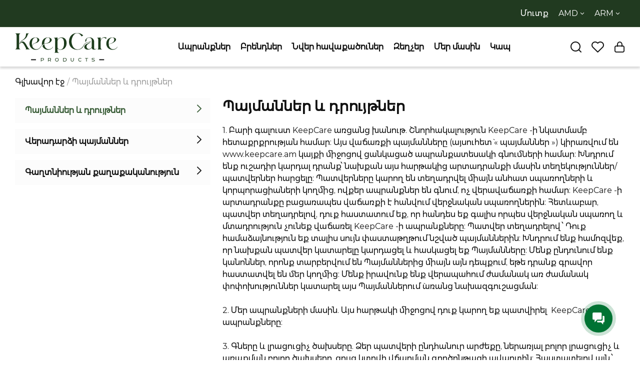

--- FILE ---
content_type: text/html; charset=UTF-8
request_url: https://keepcare.am/hy/page/terms-conditions
body_size: 9468
content:
<!doctype html>
<html lang="hy">
<head>
    <meta charset="utf-8">
    <title>Պայմաններ և դրույթներ</title>
    <meta content="aad" name="description">
    <meta content="aad" name="keywords">
    <meta property="og:url" content="https://keepcare.am/hy/page/terms-conditions"/>
    <meta property="og:title" content="KeepCare"/>
    <meta property="og:description" content="aad"/>
    <meta property="og:image" content="https://keepcare.am/build/assets/keepcare.56d6f512.png"/>
    <meta property="og:image:alt" content="https://keepcare.am/build/assets/keepcare.56d6f512.png">
    <meta content="width=device-width, initial-scale=1" name="viewport">

    <!-- Favicons -->
    <link href="https://keepcare.am/build/assets/favicon.e4ca48cb.ico" rel="icon">
    <link href="https://keepcare.am/build/assets/apple-touch-icon.f1a456a8.png" rel="apple-touch-icon">

    <!-- Vendor CSS Files -->
    <link href="https://keepcare.am/build/vendor/aos/aos.css" rel="stylesheet">
    <link href="https://keepcare.am/build/vendor/bootstrap/css/bootstrap.min.css" rel="stylesheet">
    <link href="https://keepcare.am/build/vendor/swiper/swiper-bundle.min.css" rel="stylesheet">

    <!-- CSRF Token -->
    <meta name="csrf-token" content="poS6p9StKcOV9GHXmXgUDu1i6CFZQVH182blDk1D">

    <!-- Vendor JS Files -->
    <script src="https://keepcare.am/build/vendor/aos/aos.js"></script>
    <script src="https://keepcare.am/build/vendor/bootstrap/js/bootstrap.bundle.min.js"></script>
    <script src="https://keepcare.am/build/vendor/swiper/swiper-bundle.min.js"></script>
    <script src="https://keepcare.am/build/vendor/jquery-3.6.3.min.js"></script>
    <script src="https://keepcare.am/build/vendor/notify.min.js"></script>

    <!-- Styles -->
    <link rel="preload" as="style" href="https://keepcare.am/build/assets/style.7b8140dd.css" /><link rel="modulepreload" href="https://keepcare.am/build/assets/main.6cf656d8.js" /><link rel="stylesheet" href="https://keepcare.am/build/assets/style.7b8140dd.css" /><script type="module" src="https://keepcare.am/build/assets/main.6cf656d8.js"></script></head>
<body>
    <!-- Google tag (gtag.js) -->
    <script async src="https://www.googletagmanager.com/gtag/js?id=G-2L4BHHW8QM"></script>
    <script>
        window.dataLayer = window.dataLayer || [];
        function gtag(){dataLayer.push(arguments);}
        gtag('js', new Date());

        gtag('config', 'G-2L4BHHW8QM');
    </script>

    <!-- ======= Header ======= -->
<header id="header" class="fixed-top">
    <div class="top-box">
        <div class="container">
            <span class="white-text"></span>
            <ul class="navbar dropdown-list">
                                    <li>
                        <a href="https://keepcare.am/hy/login" class="nav-link white-text"><span>Մուտք</span></a>
                    </li>
                                <li class="mob-menu dropdown"><a href="#"
                                                 class="nav-link white-text"><span>AMD</span> <i
                            class="icon-chevron"></i></a>
                    <ul>
                                                                                                                                        <li><a href="?currency=RUB">RUB</a></li>
                                                                                                                <li><a href="?currency=EUR">EUR</a></li>
                                                                                                                <li><a href="?currency=USD">USD</a></li>
                                                                        </ul>
                </li>
                <li class="mob-menu dropdown"><a href="#" class="nav-link white-text"><span>ARM </span> <i
                            class="icon-chevron"></i></a>
                    <ul>
                                                                                                                                                                                    <li>
                                        <a href="https://keepcare.am/en/page/terms-conditions">ENG</a>
                                    </li>
                                                                                                                                                                <li>
                                        <a href="https://keepcare.am/ru/page/terms-conditions">RUS</a>
                                    </li>
                                                                                                                                                                                                    </ul>
                </li>
            </ul>
        </div>
    </div>
    <div class="container extraordinary">
        <div class="logo">
            <a href="/hy"><img src="https://keepcare.am/storage/m3XA68JUyhjKF2cfILj0aC6PofhHypLCaMtf8lQe.svg" alt="Logo KeepCare"
                                      class="img-fluid"></a>
        </div>
        <div>
            <nav id="navbar" class="navbar">
                <ul>
                    <li class="mob-menu lg"><a href="https://keepcare.am/hy/login" class="nav-link"><span><span class="icon icon-user m-right-10"></span>Մուտք</span></a></li>

                        <li class="dropdown lg">
                <a href="/hy/products"
                   class="nav-link  scrollto">Ապրանքներ</a>
                <ul>
                                            <li><a href="https://keepcare.am/hy/category/face"
                               class="dropdown-items product"><img src="/storage/NPEkPzHlpBIsbOvzybo78XZCVCCFrLvv6zowfsca.webp"
                                                                   alt="Դեմքի խնամք">Դեմքի խնամք</a>
                        </li>
                                            <li><a href="https://keepcare.am/hy/category/skincare"
                               class="dropdown-items product"><img src="/storage/pdwn9HOUQEvjsPtJzeMxcXj5IswIyf3Hf6qH67jw.webp"
                                                                   alt="Մարմնի  խնամք">Մարմնի  խնամք</a>
                        </li>
                                            <li><a href="https://keepcare.am/hy/category/hair"
                               class="dropdown-items product"><img src="/storage/uNEdlzogyOPVgCwd75S3ilc1uoGmhoW1JKx4JIm5.webp"
                                                                   alt="Մազերի խնամք">Մազերի խնամք</a>
                        </li>
                                            <li><a href="https://keepcare.am/hy/category/5379-fragrance"
                               class="dropdown-items product"><img src="/storage/CXypfewdUwnJmUvOzQnIgFIyQUevyaNp3kTcxRr3.webp"
                                                                   alt="Օծանելիք">Օծանելիք</a>
                        </li>
                                            <li><a href="https://keepcare.am/hy/category/2337-shaving-routine-for-men"
                               class="dropdown-items product"><img src="/storage/BufICtA1cDsy7JdnhuIogrnDbnfVTN6miuSSYSn4.webp"
                                                                   alt="Տղամարդկանց խնամք">Տղամարդկանց խնամք</a>
                        </li>
                                            <li><a href="https://keepcare.am/hy/category/7906-health"
                               class="dropdown-items product"><img src="/storage/B4zN14rcnfqprksmIeNvo6yZYMxrlPoG3ii2Vf9s.webp"
                                                                   alt="Առողջ ատամներ">Առողջ ատամներ</a>
                        </li>
                                            <li><a href="https://keepcare.am/hy/category/7606-for-kids"
                               class="dropdown-items product"><img src="/storage/ai2BWtJpx271QkD5bvuhfuBnyKOf5ACHsNOTHITK.webp"
                                                                   alt="Երեխաների համար">Երեխաների համար</a>
                        </li>
                                            <li><a href="https://keepcare.am/hy/category/8166-aroma-candles"
                               class="dropdown-items product"><img src="/storage/XQlCaYAvtmJ7SwwcaFir3IeGsfZHVTybqayXD9bM.webp"
                                                                   alt="Տան համար">Տան համար</a>
                        </li>
                                            <li><a href="https://keepcare.am/hy/category/661-lip-care"
                               class="dropdown-items product"><img src="/storage/qavblo1Lrt2y3Hne9OzdGt37XNpV2bMCNOiUfv69.webp"
                                                                   alt="Շուրթերի խնամք">Շուրթերի խնամք</a>
                        </li>
                                    </ul>
            </li>
                                <li class="dropdown lg brand"><a href="#"
                                             class="nav-link  scrollto">Բրենդներ</a>
                <ul>
                                            <li><a href="https://keepcare.am/hy/brand/2936-margys" class="dropdown-items"><img
                                    src="/storage/agaNhq7rJSo702kG0jBMr1nqlHvByoEPueD0jQrn.webp" alt="brand">
                                <span>MARGY&#039;S</span> </a></li>
                                            <li><a href="https://keepcare.am/hy/brand/7484-joelle-ciocco" class="dropdown-items"><img
                                    src="/storage/SGv7peHp9a4sEZZKsYaikWT94xmtRZem3PJgs4dR.webp" alt="brand">
                                <span>Joelle Ciocco</span> </a></li>
                                            <li><a href="https://keepcare.am/hy/brand/993-allies-of-skin" class="dropdown-items"><img
                                    src="/storage/0TlHI378suNeuimBHiFKazniTYhmTS2n9BvFFAl2.webp" alt="brand">
                                <span>ALLIES of SKIN</span> </a></li>
                                            <li><a href="https://keepcare.am/hy/brand/9544-manasi-7" class="dropdown-items"><img
                                    src="/storage/K6IFHFIZv2Mv2hXldCzjCMtwi1xwFX3KyZy0K0sn.webp" alt="brand">
                                <span>Manasi 7</span> </a></li>
                                            <li><a href="https://keepcare.am/hy/brand/3587-holifrog" class="dropdown-items"><img
                                    src="/storage/iHqdG8JJiPh6PrfqFS30Ed6YMYRvDRm9wBlPx6Z0.webp" alt="brand">
                                <span>HOLIFROG</span> </a></li>
                                            <li><a href="https://keepcare.am/hy/brand/5600-psa" class="dropdown-items"><img
                                    src="/storage/NzWqoJGvybRAZkLUqtXkFFF2CNUyQRtLBwhKyCeH.webp" alt="brand">
                                <span>PSA</span> </a></li>
                                            <li><a href="https://keepcare.am/hy/brand/690-accoje" class="dropdown-items"><img
                                    src="/storage/uoStJ84lfjx8focox9QZMncFCqfUPxnPPz7YfBx3.webp" alt="brand">
                                <span>ACCOJE</span> </a></li>
                                            <li><a href="https://keepcare.am/hy/brand/7042-cottan-paris-1840" class="dropdown-items"><img
                                    src="/storage/149FSJtoFtCeeRnqMxomduXaDGviXTcuSocuAfrA.jpg" alt="brand">
                                <span>Cottan Paris 1840</span> </a></li>
                                            <li><a href="https://keepcare.am/hy/brand/724-sisters-aroma" class="dropdown-items"><img
                                    src="/storage/7i7HRlKc7A4w6QwTAGX9VUsGxNEZbVT2KlYVgp1S.webp" alt="brand">
                                <span>Sisters Aroma</span> </a></li>
                                            <li><a href="https://keepcare.am/hy/brand/355-paulrivera" class="dropdown-items"><img
                                    src="/storage/ZJcVAlvsAtNa1ExhvCRoElpPbZ7RQcktvzjDKQcv.webp" alt="brand">
                                <span>PAUL RIVERA</span> </a></li>
                                            <li><a href="https://keepcare.am/hy/brand/3860-rated-green" class="dropdown-items"><img
                                    src="/storage/S0pQkkUuTE6yc2UTdO3n2Rijt8zaSdLaFw1Y7Bvs.jpg" alt="brand">
                                <span>Rated Green</span> </a></li>
                                            <li><a href="https://keepcare.am/hy/brand/5427-ts-trillion" class="dropdown-items"><img
                                    src="/storage/yYKktdBfa2dfvUIlEvTgcXZRtlzQkf6lHmSUo3ys.webp" alt="brand">
                                <span>TS Trillion</span> </a></li>
                                            <li><a href="https://keepcare.am/hy/brand/8259-swype" class="dropdown-items"><img
                                    src="/storage/yESrpuw9uKN3eyK97Vagk2AbwjcEbE81QSbsI4bf.webp" alt="brand">
                                <span>SWYPE</span> </a></li>
                                            <li><a href="https://keepcare.am/hy/brand/4502-la-sultane-de-saba" class="dropdown-items"><img
                                    src="/storage/xza3pepzBcECnQNM3kIr7ViYjN3ft2cu0hjy8hHk.webp" alt="brand">
                                <span>La Sultane de Saba</span> </a></li>
                                            <li><a href="https://keepcare.am/hy/brand/6513-pretty-actually" class="dropdown-items"><img
                                    src="/storage/CzlLVxMEAmrSMD8RZFMTvU3xgvmwenrM5rGLCiOI.webp" alt="brand">
                                <span>Pretty Actually</span> </a></li>
                                            <li><a href="https://keepcare.am/hy/brand/6072-brioderme" class="dropdown-items"><img
                                    src="/storage/wRffeUjvmVjOOLIufryHOskppgSgapGZMscyQea3.webp" alt="brand">
                                <span>BRIODERME</span> </a></li>
                                            <li><a href="https://keepcare.am/hy/brand/7413-les-poulettes" class="dropdown-items"><img
                                    src="/storage/cfuAO7Oz5p3fSaReIXvPoBMABxh8jCFbj4THnkrI.webp" alt="brand">
                                <span>LES POULETTES</span> </a></li>
                                            <li><a href="https://keepcare.am/hy/brand/3013-monsieur-barbier" class="dropdown-items"><img
                                    src="/storage/GS6OtFUfKLNrDH6y8kg7tqYHLSEue62dcf8fph0O.webp" alt="brand">
                                <span>Monsieur BARBIER</span> </a></li>
                                            <li><a href="https://keepcare.am/hy/brand/2881-trew-cosmetics" class="dropdown-items"><img
                                    src="/storage/l5ATzaNkv309T00mh4kKqkBt3pyMgOknKCjJcO6V.webp" alt="brand">
                                <span>Trew Cosmetics</span> </a></li>
                                            <li><a href="https://keepcare.am/hy/brand/7077-yope" class="dropdown-items"><img
                                    src="/storage/8iACJyJkd75tOK2JM8OmEF9PpQliOWV7RJxgxBVM.webp" alt="brand">
                                <span>YOPE</span> </a></li>
                                            <li><a href="https://keepcare.am/hy/brand/4936-montcarotte" class="dropdown-items"><img
                                    src="/storage/CW4ttDQW0pLHTincV3bSEcZNGyI93QuOGU7uMKr6.webp" alt="brand">
                                <span>MONTCAROTTE</span> </a></li>
                                            <li><a href="https://keepcare.am/hy/brand/6919-curaprox" class="dropdown-items"><img
                                    src="/storage/Lq5yiV2szhzUeZCHuIjrwtkpEe4F2rafs5mFaejT.webp" alt="brand">
                                <span>CURAPROX</span> </a></li>
                                            <li><a href="https://keepcare.am/hy/brand/3812-booby-tape" class="dropdown-items"><img
                                    src="/storage/zv5JLafFdBxMDG2VBgM1OlMHkqt0FvyqXjabWhHd.webp" alt="brand">
                                <span>BOOBY TAPE</span> </a></li>
                                            <li><a href="https://keepcare.am/hy/brand/793-candele-hand" class="dropdown-items"><img
                                    src="/storage/5yjkZS8qdO97TzGKauBYhISoae2Brh6mrac13QK4.webp" alt="brand">
                                <span>Candele Hand</span> </a></li>
                                    </ul>
            </li>
                                <li>
                <a class="nav-link scrollto "
                   href="/hy/gift-boxes">Նվեր հավաքածուներ</a>
            </li>
                                <li>
                <a class="nav-link scrollto "
                   href="/hy/sales">Զեղչեր</a>
            </li>
                                <li>
                <a class="nav-link scrollto "
                   href="/hy/about-us">Մեր մասին</a>
            </li>
                                <li>
                <a class="nav-link scrollto "
                   href="/hy/contact">Կապ</a>
            </li>
            <li class="mob-menu dropdown"><a href="#" class="nav-link"><span>AMD</span> <i
            class="icon-chevron"></i></a>
    <ul>
                                                        <li><a href="?currency=RUB">RUB</a></li>
                                                <li><a href="?currency=EUR">EUR</a></li>
                                                <li><a href="?currency=USD">USD</a></li>
                        </ul>
</li>
<li class="mob-menu dropdown"><a href="#" class="nav-link"><span>ARM </span> <i
            class="icon-chevron"></i></a>
    <ul>
                                                                                    <li><a href="https://keepcare.am/en/page/terms-conditions">ENG</a></li>
                                                                                <li><a href="https://keepcare.am/ru/page/terms-conditions">RUS</a></li>
                                                                                    </ul>
</li>
                </ul>
                <i class="mobile-nav-toggle mobile-nav-show icon-menu"></i>
            </nav>
        </div>
        <div class="icon-group">
            <a href="#" class="icon icon-search"></a>
            <a href="https://keepcare.am/hy/wishlist" class="icon icon-favorite1">
                    <span class="count d-none " id="wishlist-counter">
                        0
                    </span>
            </a>
            <a href="https://keepcare.am/hy/cart" class="icon icon-padlock">
                    <span class="count d-none " id="cart-counter">
                        0
                    </span>
            </a>
        </div>
        <div class="search-input">
            <form method="GET" class="d-inherit" action="https://keepcare.am/hy/search">
                <input type="hidden" name="_token" value="poS6p9StKcOV9GHXmXgUDu1i6CFZQVH182blDk1D">                <input type="text" placeholder="Որոնել․․․" value="" name="search">
            </form>
            <span class="icon icon-close close-search"></span>
        </div>
    </div>
</header>
<!-- End Header -->

        <div class="page-space full-page">
        <div class="container">
            <!-- ======= Breadcrumbs ======= -->
            <div class="breadcrumbs">
                <ol>
                    <li><a href="/hy">Գլխավոր էջ</a></li>
                    <li>Պայմաններ և դրույթներ</li>
                </ol>
            </div>
            <div class="row navTabColumn" data-aos="fade-up">
                <div class="col-md-4">
                    <ul class="nav nav-tabs flex-column" role="tablist">
                                                    <li class="nav-item" role="presentation">
                                <a class="nav-link show active" href="https://keepcare.am/hy/page/terms-conditions" aria-selected="false" role="tab" tabindex="-1">
                                    <h4>Պայմաններ և դրույթներ</h4></a>
                            </li>
                                                    <li class="nav-item" role="presentation">
                                <a class="nav-link show " href="https://keepcare.am/hy/page/return-exchanges" aria-selected="false" role="tab" tabindex="-1">
                                    <h4>Վերադարձի պայմաններ</h4></a>
                            </li>
                                                    <li class="nav-item" role="presentation">
                                <a class="nav-link show " href="https://keepcare.am/hy/page/privacy-policy" aria-selected="false" role="tab" tabindex="-1">
                                    <h4>Գաղտնիության քաղաքականություն</h4></a>
                            </li>
                                            </ul>
                </div>
                <div class="col-md-8">
                    <div class="tab-content">
                        <div class="tab-pane active show collapse" id="tab-1" role="tabpanel">
                            <h2 class="title">Պայմաններ և դրույթներ</h2>
                            <div class="standart-text">
                                <p>1. Բարի գալուստ KeepCare առցանց խանութ. Շնորհակալություն KeepCare -ի նկատմամբ հետաքրքրության համար: Այս վաճառքի պայմանները (այսուհետ` « պայմաններ ») կիրառվում են www.keepcare.am կայքի միջոցով ցանկացած ապրանքատեսակի գնումների համար: Խնդրում ենք ուշադիր կարդալ դրանք՝ նախքան այս հարթակից արտադրանքի մասին տեղեկություններ/պատվերներ հարցելը: Պատվերները կարող են տեղադրվել միայն անհատ սպառողների և կորպորացիաների կողմից, ովքեր ապրանքներ են գնում, ոչ վերավաճառքի համար: KeepCare -ի արտադրանքը բացառապես վաճառքի է հանվում վերջնական սպառողներին: Հետևաբար, պատվեր տեղադրելով, դուք հաստատում եք, որ հանդես եք գալիս որպես վերջնական սպառող և մտադրություն չունեք վաճառել KeepCare -ի ապրանքները: Պատվեր տեղադրելով ՝ Դուք համաձայնություն եք տալիս սույն փաստաթղթում նշված պայմաններին: Խնդրում ենք համոզվեք, որ նախքան պատվեր կատարելը կարդացել և հասկացել եք Պայմանները: Մենք ընդունում ենք կանոններ, որոնք տարբերվում են Պայմաններից միայն այն դեպքում, եթե դրանք գրավոր հաստատվել են մեր կողմից: Մենք իրավունք ենք վերապահում ժամանակ առ ժամանակ փոփոխություններ կատարել այս Պայմաններում `առանց նախազգուշացման:</p><p>&nbsp;</p><p>2. Մեր ապրանքների մասին. Այս հարթակի միջոցով դուք կարող եք պատվիրել&nbsp; KeepCare -ի ապրանքները:&nbsp;</p><p>&nbsp;</p><p>3. Գները և լրացուցիչ ծախսերը. Ձեր պատվերի ընդհանուր արժեքը, ներառյալ բոլոր լրացուցիչ և առաքման բոլոր ծախսերը, ցույց կտրվի վճարման գործընթացի ավարտին: Հաստատելով այն ՝ Դուք հաստատում եք, որ համաձայն եք ապրանքների գնի հետ: Գինը չի կարող փոխվել վճարման գործընթացի ավարտից հետո: Մենք ուզում ենք նշել, որ օտարերկրյա գործարքների համար միջնորդավճարային ծաղսերը (մոտ 1-3%) կարող են գանձվել ձեր երկրի քարտը սպասարկող կազմակերպության կողմից:</p><p>&nbsp;</p><p>4. Ապրանքների առկայություն. Գնման համար հասանելի ապրանքները ներկայացված են այս կայքում: Սակայն դա չի նշանակում կամ երաշխավորում, որ այդ ապրանքները հասանելի կլինեն ցանկացած պահին: Մենք ձգտում ենք ճշգրիտ ցուցադրել մեր արտադրանքի բոլոր հատկանիշները, ներառյալ դիզայնը, գույները, բրենդինգը և նյութերը: Այնուամենայնիվ, բրաուզերում հայտնվող պատկերները կարող են կախված լինել ձեր սարքից և դրա պարամետրերից:</p><p>&nbsp;</p><p>5. Առաքում և վճարներ. Մենք կարևորում ենք Ձեր անվտանգությունն ու ապահովությունը www.keepcare.am -ից գնումներ կատարելիս www.keepcare.am կայքում վճարումներ կատարելիս դուք կարող եք օգտագործել հետևյալ քարտային տեսակները՝ Visa, MasterCard, Arca: Վճարումները կատարվում են բանկային էջում, և www.keepcare.am-ը չի պահպանում և չի ստանում ոչ մի տեսակի քարտային տվյալ։ Բանկային և քարտային ցանկացած գործարք կատարվում է www.keepcare.am -ից դուրս՝ բանկային էջում։ Անվտանգությունը պահպանվում է Ameriabank-ի կողմից։ Վճարն ընդունվում է միայն ՀՀ դրամով: Էլեկտրոնային կտրոնը ուղարկվում է ձեր էլեկտրոնային հասցեին, պատվերը կատարելուց քիչ անց։ www.keepcare.am-ը պատասխանատվություն չի կրում վճարման և դրա անվտանգության հետ կապված խնդիրների համար։ Գործում է նաև էքսպրես առաքումը 1 աշխատանքային օրվա ընթացքում և որի արժեքն է 1000 դրամ։ Ապրանքը ստանալու պահին խնդրում ենք բացել տուփը և ստուգել ապրանքի առկայությունը առաքչի ներկայությամբ։ Հայաստանի Հանրապետության տարածքում դեպի մարզեր առաքումն իրականացվում է “Հայփոստի” միջոցով՝ ըստ “Հայփոստի” սահմանած գնացուցակի։ Հայաստանի Հանրապետության տարածքից դուրս դեպի արտասահմանյան երկրներ առաքումն իրականացվում է “Հայփոստի” ծառայության միջոցով՝ ըստ “Հայփոստի” սահմանված գնացուցակի։ Միջազգային հաճախորդների համար Խնդրում ենք նկատի ունենալ, որ ձեր փաթեթը կարող է ենթակա լինել հարկման ԱԱՀ կամ այլ մաքսային վճարներով ձեր երկրում: Այս վճարները մեր վերահսկողությունից կամ կանխատեսումից դուրս են, ուստի մենք պատասխանատվություն չենք կրում դրանց վճարումների մասով։</p><p>&nbsp;</p><p>6. Վերադարձի պայմաններ. Միայն իրերը, որոնք ձեռք են բերվել անմիջապես www.keepcare.am խանութից ենթակա են փոխանակման: Սպառողն իրավունք ունի ապրանքն իրեն հանձնելու օրվանից 14 օրվա ընթացքում վերադարձնելու։ Ապրանքը փոխարինվում է եթե այն չի օգտագործվել, պահպանված են դրա ապրանքատեսքը, սպառողական հատկանիշները, կապարակնիքները, ապրանքային պիտակները, ինչպես նաև առկա է վճարման փաստը և ապրանքը հենց մեր մոտից ձեռք բերելու մասին ապացույցներ: Ապրանքը չի կարող վերադարձվել եթե չի երևում՝ ջնջված է, վնասված է, ընթեռնելի չի, ապրանքի վրա առկա յուրահատուկ գրագրությունը, կամ այն ֆիզիկապես վնասվել է անտեսման կամ ոչ պատշաճ պահմանման, հարվածի, վթարի կամ այլ ոչ նորմալ պայմանների արդյունքում։ Վնասված ապրանքը վերադարձի ենթակա չէ: Խնդրում ենք հաշվի առնել նաև, որ պատշաճ որակի ապրանքի վերադարձնելու նպատակով www.keepcare.am-ի կողմից նշված վայր հասցնելու հետ կապված ծախսերը կատարվում են գնորդի կողմից:</p><p>&nbsp;</p><p>7. Երաշխիք. Մենք ձգտում ենք ձեզ տրամադրել այնպիսի ապրանքներ, որոնք բավարարում են ձեր բարձր ակնկալիքները որակի և արտաքին տեսքի վերաբերյալ: Եթե ապրանքը ստանալու պահին վնասված է, խնդրում ենք անհապաղ տեղեկացնել առաքչին և չընդունել ապրանքը: Այս դեպքում, ձեր հայեցողությամբ, կարող եք պահանջել գումարի վերադարձը: Եթե հարցեր ունեք, ամիջապես դիմեք մեր KeepCare -ի թիմին info@keepcare.am հասցեով և հնարավորինս շատ տեղեկատվություն տրամադրեք ձեր պատվերի վերաբերյալ:</p><p>&nbsp;</p><p>8. Մտավոր սեփականության պաշտպանություն. Այս կայքի բոլոր պատկերների և այլ նյութերի մտավոր սեփականության բոլոր իրավունքները, ինչպիսիք են ապրանքային նշանները, նմուշները և հեղինակային իրավունքը, Սոֆի Չիչոյան ԱՁ-ի սեփականությունն է և այդ բովանդակության ցանկացած օգտագործումը, բացառությամբ ձեր անձնական, ոչ առևտրային օգտագործմանը արգելված է և հետապնդվում է օրենքով:</p><p>&nbsp;</p><p>9. Այլ դրույթներ. Եթե սույն պայմանների դրույթներից որևէ մեկը կորցնում է իր իրավական ուժը կամ դադարում է գործել, ապա դա չի ազդում այլ դրույթների գործողության վրա:</p>
                            </div>
                        </div>
                    </div>
                </div>
            </div>
        </div>
    </div>

    <!-- ======= Footer ======= -->
<footer id="footer">
    <div class="top-box">
        <div class="container">
            <div class="row">
                <div class="col col-xs-6 info-list">
                    <b>Նավիգացիա</b>
                                                                                                            <a href="/hy/products" class=" scrollto">Ապրանքներ</a>
                                                                                                                                                                                                    <a class="" href="/hy/gift-boxes">Նվեր հավաքածուներ</a>
                                                                                                                    <a class="" href="/hy/sales">Զեղչեր</a>
                                                                                                                    <a class="" href="/hy/about-us">Մեր մասին</a>
                                                                                                                    <a class="" href="/hy/contact">Կապ</a>
                                                                                        </div>
                <div class="col col-xs-6 info-list">
                    <b>Ինֆորմացիա</b>
                   <a href="https://keepcare.am/hy/page/terms-conditions">Պայմաններ և դրույթներ</a>
    <a href="https://keepcare.am/hy/page/return-exchanges">Վերադարձի պայմաններ</a>
    <a href="https://keepcare.am/hy/page/privacy-policy">Գաղտնիության քաղաքականություն</a>
                </div>
                <div class="col col-xs-6 info-list">
                    <b>Բաժանորդագրվել նորություններին</b>
                    <span>Հետևեք մեր նորություններին</span>
                    <div class="inputBtn m-top-15">
                            <input type="email" name="email_subscribe" placeholder="Էլ․հասցե">
                            <button class="btn primary" id="email_subscribe">ՈւՂԱՐԿԵԼ</button>
                    </div>
                    <div class="social-links">
                        <a href="https://www.facebook.com/profile.php?id=100086578952422" target="_blank" class="facebook">
                            <svg xmlns="http://www.w3.org/2000/svg" width="24" height="24" viewBox="0 0 24 24" fill="none">
                                <path d="M13.397 20.997V12.801H16.162L16.573 9.59199H13.397V7.54799C13.397 6.62199 13.655 5.98799 14.984 5.98799H16.668V3.12699C15.8487 3.03918 15.0251 2.99678 14.201 2.99999C11.757 2.99999 10.079 4.49199 10.079 7.23099V9.58599H7.33203V12.795H10.085V20.997H13.397Z" fill="#111111"/>
                            </svg>
                        </a>
                        <a href="https://www.instagram.com/keepcare.am/?igshid=YWJhMjlhZTc%3D" target="_blank" class="instagram"><i class="icon icon-instagram"></i></a>
                        <a href="https://t.me/keepcarearmenia" target="_blank" class="telegram">
                            <svg xmlns="http://www.w3.org/2000/svg" width="20" height="20" viewBox="0 0 20 20" fill="none">
                                <path d="M7.84784 12.5451L7.517 17.0122C7.99034 17.0122 8.19535 16.817 8.44118 16.5827L10.6604 14.5467L15.2588 17.7794C16.1022 18.2306 16.6964 17.993 16.9239 17.0346L19.9423 3.45712L19.9431 3.45632C20.2106 2.25952 19.4923 1.79153 18.6706 2.08512L0.928504 8.60589C-0.282359 9.05709 -0.264025 9.70508 0.722666 9.99868L5.25861 11.3531L15.7947 5.02431C16.2905 4.70911 16.7414 4.88351 16.3705 5.19871L7.84784 12.5451Z" fill="#111111"/>
                            </svg>
                        </a>
                    </div>
                </div>
            </div>
        </div>
    </div>
<div class="container">
    <div class="row v-Centerflex">
        <div class="copyright col">
            © 2022.Keepcare. All rights reserved.
        </div>
        <div class="col pay-method">
            <div class="icon-group" title="Վճարման մեթոդներ">
                <span class="icon icon-maestro"></span>
                <span class="icon icon-american"></span>
                <span class="icon icon-visa"></span>
            </div>
        </div>
        <div class="creates col">
            Powered by <a href="https://wedo.design" target="_blank">WEDO</a>
        </div>
    </div>
</div>
<!-- End Footer -->
</footer>

    
    <div class="modal fade" id="offerModal" tabindex="-1" aria-hidden="true" role="dialog">
    <div class="modal-dialog modal-dialog-centered" style="max-width: 1000px">
        <div class="modal-content">
            <button type="button" class="btn-close close-offer-modal" data-bs-dismiss="modal" aria-label="Close"><span class="icon icon-close"></span></button>
            <div class="offer-modal-body text-left">
                <div class="row">
                    <div class="col-md-5 col-sm-12">
                        <picture>
                            <source media="(max-width: 570px)" height="250" width="100%" srcset="/storage/ps30q71RR4b17DIJlDTeTYwQVnGHFJWRUeGroZql.webp">
                            <img src="/storage/YJFm9QGImZx334IgnWNsscMmKouw0XbnaNtAKMq4.webp" height="auto" alt="keepcare-offer-image">
                        </picture>
                    </div>
                    <div class="col-md-7 col-sm-12 offer-right-side">
                        <div class="content-container text-left p-md-0 p-3">
                        <h3 class="title">Դեմքի խոնավեցնող քսուք</h3>
                        <div class="text">
                            Դեմքի խոնավեցնող քսուքը 
հալվում է մաշկի վրա, ինչպես ձյունը մատների տակ:
 
Նրա մետաքսանման, մարգարտյա բանաձևը ինտենսիվ սնուցում և փափկեցնում է մաշկը:
                        </div>
                        <a href="https://keepcare.am/hy/product/5449-creme-visage" class="btn primary" data-bs-dismiss="modal">ԳՆԵԼ ՀԻՄԱ</a>
                        </div>
                    </div>
                </div>
            </div>
        </div>
    </div>
</div>

    <script>
        (function(w,d,u){
            var s=d.createElement('script');s.async=true;s.src=u+'?'+(Date.now()/60000|0);
            var h=d.getElementsByTagName('script')[0];h.parentNode.insertBefore(s,h);
        })(window,document,'https://cdn-ru.bitrix24.ru/b27156332/crm/site_button/loader_4_xzct0q.js');
    </script>
</body>
</html>


--- FILE ---
content_type: text/css
request_url: https://keepcare.am/build/assets/style.7b8140dd.css
body_size: 12396
content:
@font-face{font-family:Montserrat-Regular;src:url(/build/assets/Montserrat-Regular.29f92d82.eot),url(/build/assets/Montserrat-Regular.29f92d82.eot?#iefix) format("embedded-opentype"),url(/build/assets/Montserrat-Regular.536c9e65.woff2) format("woff2"),url(/build/assets/Montserrat-Regular.d7a81e4f.woff) format("woff"),url(/build/assets/Montserrat-Regular.1d029490.ttf) format("truetype"),url(/build/assets/Montserrat-Regular.f44c2cfe.svg#Montserrat-Regular) format("svg")}@font-face{font-family:Montserrat-Bold;src:url(/build/assets/Montserrat-Bold.a7f6a26f.eot),url(/build/assets/Montserrat-Bold.a7f6a26f.eot?#iefix) format("embedded-opentype"),url(/build/assets/Montserrat-Bold.293ba2b0.woff2) format("woff2"),url(/build/assets/Montserrat-Bold.3406ba61.woff) format("woff"),url(/build/assets/Montserrat-Bold.e8a89b4f.ttf) format("truetype"),url(/build/assets/Montserrat-Bold.6565b88c.svg#Montserrat-Bold) format("svg")}@font-face{font-family:Montserrat-SemiBold;src:url(/build/assets/Montserrat-SemiBold.43a78ee5.eot),url(/build/assets/Montserrat-SemiBold.43a78ee5.eot?#iefix) format("embedded-opentype"),url(/build/assets/Montserrat-SemiBold.51c82964.woff2) format("woff2"),url(/build/assets/Montserrat-SemiBold.041d23e3.woff) format("woff"),url(/build/assets/Montserrat-SemiBold.1418bd4d.ttf) format("truetype"),url(/build/assets/Montserrat-SemiBold.6d022bc3.svg#Montserrat-SemiBold) format("svg")}@font-face{font-family:Montserratarm-Regular;src:url(/build/assets/Montserratarm-Regular.824f34e8.eot),url(/build/assets/Montserratarm-Regular.824f34e8.eot?#iefix) format("embedded-opentype"),url(/build/assets/Montserratarm-Regular.ce06c1fa.woff2) format("woff2"),url(/build/assets/Montserratarm-Regular.0f158ab2.woff) format("woff"),url(/build/assets/Montserratarm-Regular.f899ca99.ttf) format("truetype"),url(/build/assets/Montserratarm-Regular.221a1303.svg#Montserratarm-Regular) format("svg")}@font-face{font-family:Montserratarm-Bold;src:url(/build/assets/Montserratarm-Bold.d35e49ea.eot),url(/build/assets/Montserratarm-Bold.d35e49ea.eot?#iefix) format("embedded-opentype"),url(/build/assets/Montserratarm-Bold.73ba8856.woff2) format("woff2"),url(/build/assets/Montserratarm-Bold.278280b0.woff) format("woff"),url(/build/assets/Montserratarm-Bold.51aac8ff.ttf) format("truetype"),url(/build/assets/Montserratarm-Bold.5e352a74.svg#Montserratarm-Bold) format("svg")}@font-face{font-family:icomoon;src:url(/build/assets/icomoon.823244fa.eot?j8r1j4);src:url(/build/assets/icomoon.823244fa.eot?j8r1j4#iefix) format("embedded-opentype"),url(/build/assets/icomoon.f1e7db67.ttf?j8r1j4) format("truetype"),url(/build/assets/icomoon.011347c7.woff?j8r1j4) format("woff"),url(/build/assets/icomoon.77f42d7f.svg?j8r1j4#icomoon) format("svg");font-weight:400;font-style:normal;font-display:block}[class^=icon-],[class*=" icon-"]{font-family:icomoon!important;speak:never;font-style:normal;font-weight:400;font-variant:normal;text-transform:none;line-height:1;-webkit-font-smoothing:antialiased;-moz-osx-font-smoothing:grayscale}.icon-padlock:before{content:"\e90a"}.icon-out-of-stock:before{content:"\e91e";color:#c71d1d}.icon-in-stock:before{content:"\e921";color:#059f1a}.icon-user1:before{content:"\e91d"}.icon-arrow-small:before{content:"\e917"}.icon-arrows:before{content:"\e91c"}.icon-favorite:before{content:"\e902";color:#385c36}.icon-visa:before{content:"\e910"}.icon-maestro:before{content:"\e911"}.icon-american:before{content:"\e915"}.icon-search:before{content:"\e91f"}.icon-favorite1:before{content:"\e920"}.icon-minus:before{content:"\e914"}.icon-arrow1:before{content:"\e912";color:#1d3c1c}.icon-padlock-1:before{content:"\e900"}.icon-eye:before{content:"\e901"}.icon-instagram:before{content:"\e903"}.icon-eye-close:before{content:"\e904"}.icon-pinterest:before{content:"\e905"}.icon-filter:before{content:"\e906"}.icon-arrow:before{content:"\e907"}.icon-credit-card:before{content:"\e908";color:#1d3c1c}.icon-eye-green:before{content:"\e909";color:#385c36}.icon-orders:before{content:"\e90c"}.icon-log-out:before{content:"\e90d"}.icon-shipped:before{content:"\e90e";color:#1d3c1c}.icon-plus:before{content:"\e90f";color:#385c36}.icon-twitter:before{content:"\e913"}.icon-user:before{content:"\e916"}.icon-basket:before{content:"\e918"}.icon-close:before,.toast-close:before{content:"\e919";color:#385c36}.icon-chevron:before{content:"\e91a"}.icon-facebook:before{content:"\e91b"}/*! normalize.css v5.0.0 | MIT License | github.com/necolas/normalize.css */html{font-family:sans-serif;line-height:1.15;-ms-text-size-adjust:100%;-webkit-text-size-adjust:100%}body{margin:0}article,aside,footer,header,nav,section{display:block}h1{font-size:2em;margin:.67em 0}figcaption,figure,main{display:block}figure{margin:1em 40px}hr{box-sizing:content-box;height:0;overflow:visible}pre{font-family:monospace,monospace;font-size:1em}a{background-color:transparent;-webkit-text-decoration-skip:objects}a:active,a:hover{outline-width:0}abbr[title]{border-bottom:none;text-decoration:underline;text-decoration:underline dotted}b,strong{font-weight:inherit}b,strong{font-weight:bolder}code,kbd,samp{font-family:monospace,monospace;font-size:1em}dfn{font-style:italic}mark{background-color:#ff0;color:#000}small{font-size:80%}sub,sup{font-size:75%;line-height:0;position:relative;vertical-align:baseline}sub{bottom:-.25em}sup{top:-.5em}audio,video{display:inline-block}audio:not([controls]){display:none;height:0}img{border-style:none}svg:not(:root){overflow:hidden}button,input,.select-selected,.form-select,optgroup,select,textarea{font-family:sans-serif;font-size:100%;line-height:1.15;margin:0}button,input,.select-selected,.form-select{overflow:visible}button,select{text-transform:none}button,html [type=button],[type=reset],[type=submit]{-webkit-appearance:button}button::-moz-focus-inner,[type=button]::-moz-focus-inner,[type=reset]::-moz-focus-inner,[type=submit]::-moz-focus-inner{border-style:none;padding:0}button:-moz-focusring,[type=button]:-moz-focusring,[type=reset]:-moz-focusring,[type=submit]:-moz-focusring{outline:1px dotted ButtonText}fieldset{border:1px solid #c0c0c0;margin:0 2px;padding:.35em .625em .75em}legend{box-sizing:border-box;color:inherit;display:table;max-width:100%;padding:0;white-space:normal}progress{display:inline-block;vertical-align:baseline}textarea{overflow:auto}[type=checkbox],[type=radio]{box-sizing:border-box;padding:0}[type=number]::-webkit-inner-spin-button,[type=number]::-webkit-outer-spin-button{height:auto}[type=search]{-webkit-appearance:textfield;outline-offset:-2px}[type=search]::-webkit-search-cancel-button,[type=search]::-webkit-search-decoration{-webkit-appearance:none}::-webkit-file-upload-button{-webkit-appearance:button;font:inherit}details,menu{display:block}summary{display:list-item}canvas{display:inline-block}template{display:none}[hidden]{display:none}body{font-size:16px;color:#111;background:#ffffff;overflow-x:hidden;line-height:24px;font-family:Montserrat-Regular,Montserratarm-Regular}html{box-sizing:border-box}*,*:before,*:after{box-sizing:inherit}.clearfix:after{clear:both;content:"";display:table}a,a:hover{color:inherit;outline:none;text-decoration:none;-webkit-transition:all .3s ease-out;-moz-transition:all .3s ease-out;-ms-transition:all .3s ease-out;-o-transition:all .3s ease-out;transition:all .3s ease-out}img{display:inline-block;max-width:100%}ul,ol{list-style-type:none;padding:0;margin:0}*{margin:0;padding:0;outline:none}p,h1,h2,h3,h4,h5,h6{margin-top:0;margin-bottom:0}button{cursor:pointer}button:focus:not(:focus-visible),.btn-check:focus+.btn,.btn:focus{box-shadow:none}.hidden{display:none!important}.ellipsis{white-space:nowrap;overflow:hidden;text-overflow:ellipsis}h1,h2,h3,h4,h5,h6{font-weight:600}h1{font-size:36px;line-height:47px}h2{font-size:28px}h2.title{margin-bottom:20px}h3{font-size:24px}h3.title{margin-bottom:20px}h4{font-size:16px;line-height:24px}p,.text-xs{font-size:16px}.text-sm{font-size:18px}.text-md{font-size:22px}.text-lg{font-size:24px}.text-right{text-align:right}.text-border{border-bottom:1px solid #385c36;color:#385c36}.text-border:hover{color:#385c36}.text-border.dark{border-bottom:1px solid inherit;color:inherit}.text-border.dark:hover{color:inherit}.bold{font-family:Montserrat-Bold,Montserratarm-Bold;font-weight:700}.light{color:#1119;font-weight:400}.light-sm{color:#111c}.pointer{cursor:pointer}figure{margin:0}[class^=icon-],[class*=icon-]{vertical-align:middle}.icon{transition:all .5s ease;display:inline-block;position:relative}.icon-chevron{font-size:9px}.icon-arrow1{font-size:11px}.icon-eye{font-size:15px}.icon-pinterest{font-size:23px}.icon-padlock,.icon-log-out{font-size:19px}.icon-search,.icon-user1,.icon-facebook{font-size:20px}.icon-padlock-1,.icon-eye-close{font-size:21px}.icon-favorite1,.icon-search,.icon-padlock{font-size:22px}.icon-user,.icon-orders,.icon-twitter{font-size:24px}.icon-instagram,.icon-maestro,.icon-visa,.icon-american{font-size:25px}.icon-favorite{font-size:31px}.icon-shipped,.icon-credit-card{font-size:42px}.icon-facebook:hover,.icon-instagram:hover,.icon-twitter:hover{color:#385c36}.icon-user1{color:#1116}.color.icon-favorite1{cursor:pointer}.color.icon-favorite1:before{color:#385c36}.icon-group{display:flex;align-items:center}.icon-group .icon{margin:0 10px}.icon-group .icon:first-child{margin-left:0}.icon-group .icon:last-child{margin-right:0}.count{position:absolute;width:17px;height:17px;display:inline-block;background:#385C36;color:#fff;border-radius:50%;font-size:10px;font-weight:500;line-height:15px;text-align:center;z-index:1;right:-8px;top:-4px}.quotation-icon{display:inline-block;margin-bottom:35px}.add-to-favorites{display:inline-block;width:48px;height:48px;text-align:center;line-height:43px;border:1px solid #385C36;cursor:pointer}.add-to-favorites .icon-favorite{font-size:22px}.add-to-favorites .icon-favorite1:before{content:"\e920";color:#385c36}.icon-menu{width:24px;height:24px;background:url(/build/assets/menu-icon.431f48ee.svg) center no-repeat;background-size:100%}.dropdown-items .icon{margin-right:13px;width:24px}.dropdown .icon{margin-right:14px}.dropdown .icon-user-1{color:#1116}.icon-error{width:30px;height:30px;background:url(/build/assets/error.bb450d42.svg) center no-repeat;background-size:100%}.icon-success{width:30px;height:30px;background:url(/build/assets/success.1585a7ba.svg) center no-repeat;background-size:100%}.m-0{margin:0!important}.p-0{padding:0!important}.m-top-0{margin-top:0!important}.p-top-0{padding-top:0!important}.m-bottom-0{margin-bottom:0!important}.p-bottom-0{padding-bottom:0!important}.m-left-0{margin-left:0!important}.p-left-0{padding-left:0!important}.m-right-0{margin-right:0!important}.p-right-0{padding-right:0!important}.m-top-1{margin-top:1px!important}.p-top-1{padding-top:1px!important}.m-bottom-1{margin-bottom:1px!important}.p-bottom-1{padding-bottom:1px!important}.m-left-1{margin-left:1px!important}.p-left-1{padding-left:1px!important}.m-right-1{margin-right:1px!important}.p-right-1{padding-right:1px!important}.m-top-5{margin-top:5px!important}.p-top-5{padding-top:5px!important}.m-bottom-5{margin-bottom:5px!important}.p-bottom-5{padding-bottom:5px!important}.m-left-5{margin-left:5px!important}.p-left-5{padding-left:5px!important}.m-right-5{margin-right:5px!important}.p-right-5{padding-right:5px!important}.m-top-10{margin-top:10px!important}.p-top-10{padding-top:10px!important}.m-bottom-10{margin-bottom:10px!important}.p-bottom-10{padding-bottom:10px!important}.m-left-10{margin-left:10px!important}.p-left-10{padding-left:10px!important}.m-right-10{margin-right:10px!important}.p-right-10{padding-right:10px!important}.m-top-15{margin-top:15px!important}.p-top-15{padding-top:15px!important}.m-bottom-15{margin-bottom:15px!important}.p-bottom-15{padding-bottom:15px!important}.m-left-15{margin-left:15px!important}.p-left-15{padding-left:15px!important}.m-right-15{margin-right:15px!important}.p-right-15{padding-right:15px!important}.m-top-20{margin-top:20px!important}.p-top-20{padding-top:20px!important}.m-bottom-20{margin-bottom:20px!important}.p-bottom-20{padding-bottom:20px!important}.m-left-20{margin-left:20px!important}.p-left-20{padding-left:20px!important}.m-right-20{margin-right:20px!important}.p-right-20{padding-right:20px!important}.m-top-25{margin-top:25px!important}.p-top-25{padding-top:25px!important}.m-bottom-25{margin-bottom:25px!important}.p-bottom-25{padding-bottom:25px!important}.m-left-25{margin-left:25px!important}.p-left-25{padding-left:25px!important}.m-right-25{margin-right:25px!important}.p-right-25{padding-right:25px!important}.m-top-30{margin-top:30px!important}.p-top-30{padding-top:30px!important}.m-bottom-30{margin-bottom:30px!important}.p-bottom-30{padding-bottom:30px!important}.m-left-30{margin-left:30px!important}.p-left-30{padding-left:30px!important}.m-right-30{margin-right:30px!important}.p-right-30{padding-right:30px!important}.m-top-35{margin-top:35px!important}.p-top-35{padding-top:35px!important}.m-bottom-35{margin-bottom:35px!important}.p-bottom-35{padding-bottom:35px!important}.m-left-35{margin-left:35px!important}.p-left-35{padding-left:35px!important}.m-right-35{margin-right:35px!important}.p-right-35{padding-right:35px!important}.m-top-40{margin-top:40px!important}.p-top-40{padding-top:40px!important}.m-bottom-40{margin-bottom:40px!important}.p-bottom-40{padding-bottom:40px!important}.m-left-40{margin-left:40px!important}.p-left-40{padding-left:40px!important}.m-right-40{margin-right:40px!important}.p-right-40{padding-right:40px!important}.m-top-45{margin-top:45px!important}.p-top-45{padding-top:45px!important}.m-bottom-45{margin-bottom:45px!important}.p-bottom-45{padding-bottom:45px!important}.m-left-45{margin-left:45px!important}.p-left-45{padding-left:45px!important}.m-right-45{margin-right:45px!important}.p-right-45{padding-right:45px!important}.m-top-50{margin-top:50px!important}.p-top-50{padding-top:50px!important}.m-bottom-50{margin-bottom:50px!important}.p-bottom-50{padding-bottom:50px!important}.m-left-50{margin-left:50px!important}.p-left-50{padding-left:50px!important}.m-right-50{margin-right:50px!important}.p-right-50{padding-right:50px!important}.m-top-90{margin-top:90px!important}.p-top-90{padding-top:90px!important}.m-bottom-90{margin-bottom:90px!important}.p-bottom-90{padding-bottom:90px!important}.m-left-90{margin-left:90px!important}.p-left-90{padding-left:90px!important}.m-right-90{margin-right:90px!important}.p-right-90{padding-right:90px!important}.m-top-100{margin-top:100px!important}.p-top-100{padding-top:100px!important}.m-bottom-100{margin-bottom:100px!important}.p-bottom-100{padding-bottom:100px!important}.m-left-100{margin-left:100px!important}.p-left-100{padding-left:100px!important}.m-right-100{margin-right:100px!important}.p-right-100{padding-right:100px!important}input:-webkit-autofill,.select-selected:-webkit-autofill,.form-select:-webkit-autofill{-webkit-box-shadow:0px 1px 2px transparent!important;transition:background-color 5000s ease-in-out 0s;-webkit-text-fill-color:#111111}input,.select-selected,.form-select{appearance:none;-webkit-appearance:none;-moz-appearance:none}label{color:#111;position:relative;font-size:16px;margin-bottom:5px}label.sm{font-size:14px}label.required:after{content:"*";color:#111;font-size:15px;position:absolute;top:-1px;right:-7px}input,.select-selected,.form-select,textarea{width:100%;font-family:Montserrat-Regular,Montserratarm-Regular;color:#111;padding:10px;-moz-border-radius:0;-webkit-border-radius:0;-ms-border-radius:0;border-radius:0;border:1px solid rgba(17,17,17,.2)}input::placeholder,.select-selected::placeholder,.form-select::placeholder,textarea::placeholder{color:#1116;opacity:1;font-size:14px}input:-ms-input-placeholder,.select-selected:-ms-input-placeholder,.form-select:-ms-input-placeholder,textarea:-ms-input-placeholder{color:#1116;font-size:14px}input::-ms-input-placeholder,.select-selected::-ms-input-placeholder,.form-select::-ms-input-placeholder,textarea::-ms-input-placeholder{color:#1116;font-size:14px}input[type=date]::-webkit-inner-spin-button,[type=date].select-selected::-webkit-inner-spin-button,[type=date].form-select::-webkit-inner-spin-button,input[type=date]::-webkit-outer-spin-button,[type=date].select-selected::-webkit-outer-spin-button,[type=date].form-select::-webkit-outer-spin-button,textarea[type=date]::-webkit-inner-spin-button,textarea[type=date]::-webkit-outer-spin-button{-webkit-appearance:none}input[type=number]::-webkit-inner-spin-button,[type=number].select-selected::-webkit-inner-spin-button,[type=number].form-select::-webkit-inner-spin-button,input[type=number]::-webkit-outer-spin-button,[type=number].select-selected::-webkit-outer-spin-button,[type=number].form-select::-webkit-outer-spin-button,textarea[type=number]::-webkit-inner-spin-button,textarea[type=number]::-webkit-outer-spin-button{-webkit-appearance:none;margin:0}input[type=number],[type=number].select-selected,[type=number].form-select,textarea[type=number]{-moz-appearance:textfield}input:focus,.select-selected:focus,.form-select:focus,input:active,.select-selected:active,.form-select:active,input:visited,.select-selected:visited,.form-select:visited,textarea:focus,textarea:active,textarea:visited{border-color:#111}input.error,.error.select-selected,.error.form-select,textarea.error{border-color:#dc0000}.errorText{color:#dc0000;font-size:14px;margin-top:8px;display:inline-block;width:100%}textarea{resize:none}.inputGroup{margin-bottom:16px}.form-select:focus{box-shadow:none}.form-select option:hover{background-color:#f0f0f0}.inputRelative{position:relative}.inputRelative .icon{position:absolute;right:15px;bottom:13px;cursor:pointer;z-index:1}.inputRelative .icon-eye-close{bottom:9px}.inputRelative input,.inputRelative .select-selected,.inputRelative .form-select{padding-right:40px}.checkboxContent{position:relative}.checkboxContent input,.checkboxContent .select-selected,.checkboxContent .form-select{padding:0;height:initial;width:initial;margin-bottom:0;display:none;cursor:pointer}.checkboxContent input:checked+label:after,.checkboxContent .select-selected:checked+label:after,.checkboxContent .form-select:checked+label:after{content:"";display:inline-block;width:6px;height:13px;position:absolute;top:2px;left:7px;border:solid rgba(17,17,17,.8);border-width:0 2px 2px 0;transform:rotate(45deg);z-index:2}.checkboxContent input:checked+label:before,.checkboxContent .select-selected:checked+label:before,.checkboxContent .form-select:checked+label:before{border-color:#111}.checkboxContent input:checked+label.type1:after,.checkboxContent .select-selected:checked+label.type1:after,.checkboxContent .form-select:checked+label.type1:after{width:3px;height:7px;top:8px;left:6px;border:solid #ffffff;border-width:0 2px 2px 0}.checkboxContent input:checked+label.type1:before,.checkboxContent .select-selected:checked+label.type1:before,.checkboxContent .form-select:checked+label.type1:before{background-color:#111;border-color:#111}.checkboxContent label{cursor:pointer;color:#111}.checkboxContent label:before{content:"";-webkit-appearance:none;background-color:transparent;border:1px solid rgba(17,17,17,.4);-moz-border-radius:2px;-webkit-border-radius:2px;-ms-border-radius:2px;border-radius:2px;padding:10px;display:inline-block;position:relative;vertical-align:sub;cursor:pointer;margin-right:16px;z-index:2;top:-1px}.checkboxContent label.type1:before{border:1px solid #b7b7b7;-moz-border-radius:4px;-webkit-border-radius:4px;-ms-border-radius:4px;border-radius:4px;padding:6px;margin-right:6px}.btnGroup{display:flex;align-items:center;flex-direction:row}.btnGroup button{margin-left:7px;margin-right:7px}.btnGroup button:first-child{margin-left:0}.btnGroup button:last-child{margin-right:0}.btn{align-items:center;justify-content:center;display:-webkit-box;display:-moz-box;display:-webkit-flex;display:-ms-flexbox;display:flex;height:fit-content;font-weight:600;border-radius:0;padding-top:12px;padding-bottom:12px;text-transform:uppercase;-webkit-transition:all .3s ease-out;-moz-transition:all .3s ease-out;-ms-transition:all .3s ease-out;-o-transition:all .3s ease-out;transition:all .3s ease-out;display:inline-block}.btn.primary{color:#fff;border:none;width:fit-content;max-width:360px;background:#385C36;padding-left:25px;padding-right:25px}.btn.primary.inactive,.btn.primary:disabled{pointer-events:none;cursor:auto;background:#B7B7B7;opacity:1}.btn.primary:hover:not(:active){-webkit-box-shadow:0px 6px 8px rgba(0,0,0,.15);-moz-box-shadow:0px 6px 8px rgba(0,0,0,.15);box-shadow:0 6px 8px #00000026}.btn.border{color:#385c36;border:1px solid #385C36;padding-left:40px;padding-right:40px;background:transparent;border-color:inherit!important}.btn.border .icon{margin-left:6px}.btn.border:disabled{pointer-events:none;cursor:auto;border-color:#b7b7b7;background:#B7B7B7;opacity:1}.btn.border:hover:not(:active){color:#fff;border-color:#385c36;background:#385C36}.btn.border:hover:not(:active) .icon-arrow1:before{color:#fff}.inputBtn{display:flex;max-width:350px}.inputBtn input,.inputBtn .select-selected,.inputBtn .form-select{border-right:0}.inputBtn .btn{min-width:98px;padding-top:10px;padding-bottom:10px;border:1px solid #385C36;max-width:fit-content;width:100%;height:50px}.info-form{max-width:700px}.info-form.sm{max-width:360px}.select-sm{display:flex;justify-content:flex-end;margin-bottom:20px}.select-sm .custom-select{width:fit-content;min-width:265px}.custom-select{position:relative}.custom-select select{display:none}.select-selected.select-arrow-active:after{transform:rotate(180deg)}.select-items{position:absolute;top:100%;left:0;right:0;z-index:99;color:#111;background:#ffffff;box-shadow:0 2px 4px #0000001a;max-height:200px;overflow-y:auto}.select-items div{padding:10px;cursor:pointer}.select-items div:hover{background:#F0F0F0}.select-selected{cursor:pointer;user-select:none}.select-selected:after{position:absolute;content:"\e91a";top:10px;right:10px;font-family:icomoon}.select-hide{display:none}.select-items div:hover,.same-as-selected{background-color:#0000001a}.toast-close{font-family:icomoon;color:transparent;font-size:0;width:20px;height:20px}.toast-close:before{font-size:16px}.payment_methods{padding:20px;background-color:#f0f0f0}.payment_methods b{margin-bottom:8px;display:block}.payment_methods .radio{cursor:pointer}.payment_methods label.radio input{position:absolute;top:0;left:0;visibility:hidden;pointer-events:none}.payment_methods label.radio div{padding:7px 14px;border:2px solid #385C36;display:inline-block;color:#385c36;border-radius:3px;width:100%;margin-top:8px}.payment_methods label.radio input:checked+div{border-color:#385c36;background-color:#385c36;color:#fff}.offer-modal-body h3{color:#111;font-family:"Montserrat",Nunito Sans,ui-sans-serif,system-ui,-apple-system,BlinkMacSystemFont,Segoe UI,Roboto,Helvetica Neue,Arial,Noto Sans,sans-serif,Apple Color Emoji,Segoe UI Emoji,Segoe UI Symbol,Noto Color Emoji;font-size:28px;font-style:normal;font-weight:600;line-height:42px}.offer-modal-body .content-container{display:flex;width:100%;flex-direction:column;flex-wrap:nowrap}.offer-square-image{max-width:420px;max-height:420px;width:100%;height:auto;display:block;margin:0 auto}.offer-right-side{display:flex;align-items:center;justify-content:center}.offer-right-side .text{margin:0 0 30px}.showOfferModal{display:block;background-color:#00000080;opacity:1!important}#header{transition:all .5s;z-index:5;background:#ffffff;-webkit-box-shadow:0px 4px 4px rgba(0,0,0,.15);-moz-box-shadow:0px 4px 4px rgba(0,0,0,.15);box-shadow:0 4px 4px #00000026;color:#111}#header .top-box{border-bottom:1px solid #E4E7DB;background-color:#213a20}#header .white-text{color:#fff}#header .container,#header .container-sm{padding-top:10px;padding-bottom:10px;position:initial}@media (max-width: 992px){#header .container,#header .container-sm{padding-top:18px;padding-bottom:18px}}@media screen and (max-width: 992px){#header .logo{position:absolute;left:0;right:0;margin:auto;max-width:125px}}#footer{background:#FCFCFC;padding:30px 0;color:#111;font-family:Montserrat-Regular,Montserratarm-Regular}#footer .top-box{border-bottom:1px solid #E4E7DB;padding-bottom:20px;margin-bottom:20px}.info-list b{display:block;margin-bottom:10px}.info-list a{display:block;margin:5px 0}.social-links{display:flex;align-items:center;margin-top:20px}.social-links a{display:inline-block;margin:0 15px}.social-links a:first-of-type{margin-left:0}.creates{text-align:right}@media screen and (max-width: 992px){#footer .info-list:not(:last-of-type){margin-bottom:30px}}@media screen and (max-width: 769px){#footer{padding-bottom:20px}#footer .col{flex:0 0 auto;width:100%}#footer .pay-method{justify-content:flex-start;margin:16px 0}#footer .creates{text-align:left}#footer .social-links a{margin:0 10px}}.navbar{padding:0;margin:0;position:inherit}.navbar ul{display:flex;align-items:center}.navbar li{position:relative}.nav-link,.nav-link:focus{padding:5px 0;margin:0 10px;display:inline-block;width:100%;white-space:nowrap;transition:.3s;font-weight:600;color:#111}.nav-link:hover,.nav-link:focus:hover{color:#385c36}#navbar .nav-link.active,#navbar .nav-link.active:focus{color:#385c36}.dropdown-items.product img{margin-right:15px;display:block;border:2px solid transparent;max-width:229px;max-height:229px;min-width:229px;min-height:229px;width:100%;height:100%}.dropdown-items.product:hover img{border-color:#385c36}.dropdown.brand.lg ul{flex-wrap:wrap;justify-content:flex-start;padding-top:15px;padding-bottom:15px}.dropdown.brand .dropdown-items img{margin:12px;display:inline-block;border:1px solid transparent;width:164px;height:100px}.dropdown.brand .dropdown-items span{font-size:0;display:none}.dropdown.brand .dropdown-items:hover img{border-color:#111}.dropdown ul{display:none;position:absolute;top:95%;right:0;left:0;padding:0;z-index:90;opacity:0;visibility:hidden;background:linear-gradient(0deg,#ffffff,#ffffff),rgba(225,88,88,.01);box-shadow:0 2px 4px #0000000d;transition:.3s}.dropdown ul li{min-width:105px}.dropdown.lg{position:inherit}.dropdown.lg ul{padding:30px calc((100% - 1140px)/2);top:80%;width:100%;max-height:293px;overflow-y:auto;display:none;align-items:center;justify-content:flex-start;flex-wrap:wrap;background:#ffffff;border-top:1px solid #E4E7DB;-webkit-box-shadow:0px 20px 30px 0 rgba(0,0,0,.1);-moz-box-shadow:0px 20px 30px 0 rgba(0,0,0,.1);box-shadow:0 20px 30px #0000001a}.dropdown.lg ul li{margin-bottom:10px}@media screen and (min-width: 992px){.dropdown.lg:hover>ul{display:flex}}.dropdown:hover>ul{opacity:1;visibility:visible;display:block;overflow:hidden}.dropdown-list .nav-link{font-weight:400}.dropdown-list ul a{display:inline-block;width:100%;padding:12px 15px}.dropdown-list ul a:hover{background:#fafafa}.dropdown-list .dropdown:first-of-type ul{min-width:210px;width:fit-content}.search-input{position:absolute;max-width:100%;left:0;right:0;background:#ffffff;height:75px;z-index:55;margin:auto;display:none;align-items:center;justify-content:center}.search-input form{max-width:500px;width:100%}.search-input input,.search-input .form-select,.search-input .select-selected{width:100%;height:40px;border:none;max-width:500px}.search-input input::placeholder,.search-input .form-select::placeholder,.search-input .select-selected::placeholder{font-size:16px}.search-input input:-ms-input-placeholder,.search-input .form-select:-ms-input-placeholder,.search-input .select-selected:-ms-input-placeholder{font-size:16px}.search-input input::-ms-input-placeholder,.search-input .form-select::-ms-input-placeholder,.search-input .select-selected::-ms-input-placeholder{font-size:16px}.search-input .icon-close,.search-input .toast-close{font-size:16px;line-height:40px;display:block;width:40px;text-align:center;cursor:pointer}.search-input.open{display:flex;animation:fade .7s}@keyframes fade{0%{opacity:0;transform:translate(20px)}to{opacity:1;transform:translate(0)}}@media (max-width: 1366px){.navbar .dropdown .dropdown ul{left:-90%}.navbar .dropdown .dropdown:hover>ul{left:-100%}}#navbar .mob-menu{display:none}.mobile-nav-toggle{cursor:pointer;display:none;line-height:0;transition:.5s}@media (max-width: 992px){.mobile-nav-toggle{display:block}.navbar ul{display:none}#navbar .mob-menu{display:inline-block;width:100%}#navbar .mob-menu:last-of-type,#navbar .mob-menu:nth-last-of-type(2){width:fit-content}#navbar .mob-menu:last-of-type{float:right}header .top-box{display:none}.dropdown.lg{position:relative}.dropdown.lg ul{display:none;box-shadow:none}#navbar>ul>li:first-child,#navbar>ul>li:nth-last-child(0n+3){border-bottom:1px solid rgba(204,204,204,.3)}}.navbar-mobile{position:fixed;overflow:hidden;top:0;right:0;left:0;bottom:0;background:rgba(20,21,28,.9);transition:.3s;z-index:999}.navbar-mobile .mobile-nav-toggle{position:absolute;top:26px;left:18px;font-size:20px}.navbar-mobile ul{display:block;position:absolute;top:0;right:0;bottom:0;left:0;padding:45px 0 30px;background-color:#fff;overflow-x:hidden;overflow-y:auto;transition:.3s}.navbar-mobile .nav-link,.navbar-mobile .nav-link:focus{padding:10px 16px;margin:2px 0;font-size:18px;display:flex;align-items:center}.navbar-mobile .dropdown{padding-right:16px}.navbar-mobile .dropdown ul{border-bottom:1px solid rgba(204,204,204,.3);margin-left:0;position:static;display:none;padding:0 0 10px;z-index:99;opacity:1;visibility:visible;border-top:none}.navbar-mobile .dropdown ul li{min-width:fit-content}.navbar-mobile .dropdown ul a{padding:8px 16px;display:inline-block;width:100%}.navbar-mobile .dropdown-items.product img{max-width:89px;max-height:89px;min-width:89px;min-height:89px;display:inline-block}.navbar-mobile .dropdown.brand.lg .dropdown-items img{margin:8px;width:168px;height:93px}.navbar-mobile .dropdown.brand.lg ul{padding:10px 8px}.navbar-mobile .dropdown.brand.lg ul a{padding:0}.navbar-mobile .dropdown.brand.lg ul li{display:inline-block;width:fit-content;float:left;min-width:160px}.navbar-mobile .dropdown.lg:before{content:"\e91a";font-size:14px;font-family:icomoon;position:absolute;right:16px;top:13px}.navbar-mobile .mob-menu.dropdown ul{min-width:65px}.navbar-mobile .icon-chevron{margin-left:8px}.navbar-mobile .dropdown>.dropdown-active{display:block}.formBox{margin:0 auto;max-width:555px;width:100%;background:#ffffff;padding:30px;-webkit-box-shadow:0px 4px 6px rgba(0,0,0,.15);-moz-box-shadow:0px 4px 6px rgba(0,0,0,.15);box-shadow:0 4px 6px #00000026}.formBox .nav-tabs .nav-link{font-size:32px;margin:0 15px;color:#1116;font-weight:600;text-align:left}.formBox .nav-tabs .nav-link:first-of-type{text-align:right}.formBox .nav-tabs .nav-link.active,.formBox .nav-tabs .nav-link:hover{color:#212121}.formBox .tab-content{max-width:360px;margin:20px auto 0}.formBox .light{margin:8px 0 20px}.tab-horizontal .nav{flex-wrap:nowrap}.tab-horizontal.borderd .nav{margin-bottom:20px;border-bottom:1px solid rgba(17,17,17,.2);padding-bottom:10px;max-width:1170px}.tab-horizontal.borderd .nav-link{width:fit-content;margin-left:0;margin-right:30px;color:#1116;position:relative;cursor:pointer;font-weight:400}.tab-horizontal.borderd .nav-link:before{content:"";height:3px;width:100%;position:absolute;left:0;bottom:-10px;background:transparent}.tab-horizontal.borderd .nav-link.active{font-weight:600;color:#385c36}.tab-horizontal.borderd .nav-link.active:before{background:#385C36}.nav-tabs,.nav-link,.nav-tabs .nav-link{border:none;border-radius:0}.tab-vertical{display:flex;align-items:flex-start}.tab-vertical .tab-title{max-width:260px;width:100%;margin-right:32px}.tab-vertical .nav-link{background:#fafafa;display:inline-flex;align-items:center;padding:16px;margin:0;font-weight:400}.tab-vertical .nav-link .icon{margin-right:10px}.tab-vertical .nav-link.active{border:none;background:#f2f2f2;color:#385c36;font-weight:600}.navTabColumn .nav-link{padding:13px 20px;background:#FCFCFC;margin:0 0 12px;cursor:pointer;position:relative}.navTabColumn .nav-link:before{content:"\e907";font-family:icomoon;position:absolute;right:19px;font-size:15px;top:10px}.navTabColumn .nav-link.active{background:#FCFCFC;color:#385c36}.navTabColumn .nav-link.active h4{font-weight:bolder}.dropDown .icon-arrow-small{transform:rotate(-90deg);width:10px;height:10px;font-size:22px;color:#adadad;top:6px;left:-2px}.dropDown__skeleton{border:1px solid rgba(17,17,17,.2);border-right:none;padding:6px;width:60px;position:relative;transition:box-shadow .2s cubic-bezier(.17,.67,.83,.67);cursor:pointer}.dropDown__options{position:absolute;width:60px;border:1px solid rgba(17,17,17,.2);background-color:#fff;transform:scale(0);z-index:5}@keyframes showit{0%{transform:scale(0)}to{transform:scale(1)}}.dropDown__options .dropDown__option{padding:10px 12px;transition:background-color .2s ease-in-out,opacity .2s ease-in-out;cursor:pointer}.dropDown__options .dropDown__option:hover{background-color:#f0f0f0}.dropDown__options--visible .dropDown__options{animation:showit .2s forwards ease-out}.container,.container-sm{margin-left:auto;margin-right:auto;width:100%;max-width:1170px;padding:0 15px;position:relative}.container-leftSide{position:relative;padding-left:calc((100% - 1140px)/2)}.container-rightSide{position:relative;padding-right:calc((100% - 1140px)/2)}.container-sm{max-width:785px}.flexCenter,.emptyContent,.modal-body .modal-title,.swiper-slide,.pay-method,.dropDown__skeleton{align-items:center;justify-content:center;display:-webkit-box;display:-moz-box;display:-webkit-flex;display:-ms-flexbox;display:flex}.f-column{flex-direction:column}.v-Centerflex{display:-webkit-box;display:-moz-box;display:-webkit-flex;display:-ms-flexbox;display:flex;align-items:center}.h-Centerflex{display:-webkit-box;display:-moz-box;display:-webkit-flex;display:-ms-flexbox;display:flex;justify-content:center}.flexBetween,.cart-widget .header,.group-space,.payment-type,.opinion-box,#header .container,#header .container-sm{align-items:center;justify-content:space-between;display:-webkit-box;display:-moz-box;display:-webkit-flex;display:-ms-flexbox;display:flex}.betweenStart{align-items:flex-start;justify-content:space-between;display:-webkit-box;display:-moz-box;display:-webkit-flex;display:-ms-flexbox;display:flex}.scrollBar,.widget-listing .listing,.dropdown.lg ul{overflow:auto}.scrollBar::-webkit-scrollbar,.widget-listing .listing::-webkit-scrollbar,.dropdown.lg ul::-webkit-scrollbar{width:3px;height:10px}.scrollBar::-webkit-scrollbar-track,.widget-listing .listing::-webkit-scrollbar-track,.dropdown.lg ul::-webkit-scrollbar-track{background:#E4E7DB;margin-bottom:3px;margin-top:3px}.scrollBar::-webkit-scrollbar-thumb,.widget-listing .listing::-webkit-scrollbar-thumb,.dropdown.lg ul::-webkit-scrollbar-thumb{background:#385c36;border-radius:3px}#hero{width:100%;position:relative;padding-top:30px}#hero .row{align-items:stretch}#heroCarousel{height:100%;max-height:487px}#heroCarousel .carousel-inner,#heroCarousel .carousel-item{height:100%}#heroCarousel .carousel-item{position:relative;z-index:0}#heroCarousel .carousel-item:before{content:"";width:100%;height:100%;position:absolute;left:0;right:0;top:0;bottom:0;z-index:1;background:linear-gradient(90deg,#000000 0%,rgba(0,0,0,.4) .01%,rgba(0,0,0,0) 80.02%)}#heroCarousel .carousel-item img{min-height:100%;height:fit-content}#heroCarousel .carousel-caption{max-width:300px;color:#fff;position:absolute;left:30px;bottom:50px;z-index:3}#heroCarousel .carousel-caption .btn{margin-top:30px}#heroCarousel .carousel-caption .btn.border{color:#fff;background:transparent;border-color:#fff}#heroCarousel .carousel-caption .btn.border .icon:before{color:#fff}#heroCarousel .carousel-caption .btn.border:hover{background:#ffffff;color:#385c36;border-color:#385c36}#heroCarousel .carousel-caption .btn.border:hover .icon:before{color:#385c36}#heroCarousel .carousel-indicators{bottom:30px;left:30px;margin-bottom:0;margin-top:30px}.baner{position:relative;max-height:228px;min-height:228px;height:100%;overflow:hidden;z-index:0;display:inline-block}.baner:before{content:"";width:100%;height:100%;position:absolute;left:0;right:0;top:0;bottom:0;z-index:1;background:linear-gradient(90deg,#000000 0%,rgba(0,0,0,.4) .01%,rgba(0,0,0,0) 80.02%)}.baner:not(:last-of-type){margin-bottom:30px}.baner .img-box{height:100%}.baner .img-box img{width:100%;min-height:228px}.baner-title{position:absolute;left:30px;bottom:30px;color:#fff;z-index:2;font-weight:600}section{padding-top:60px;padding-bottom:60px;overflow:hidden}.section-title{padding-bottom:30px}#main{padding-top:125px}.page-space{padding-top:132px;padding-bottom:125px}.top-space{padding-top:132px}.top-space-m{margin-top:60px}.top-space-sm{margin-top:40px}.bottom-space{padding-bottom:125px}.bottom-space-m{margin-bottom:60px}.bottom-space-sm{margin-bottom:40px}.bg-box{background:#FCFCFC}.full-page{min-height:calc(100vh - 246px)}.about img{margin-bottom:20px;display:inline-block;width:100%}.about-info .title{display:block;margin-bottom:16px}.about-info .text{color:#111c}.opinion-box .info-box{width:100%;margin-left:10px}.opinion-box .info-box>span.d-block{max-width:390px}.opinion-box .avatar-box{width:60px;height:60px;border-radius:50%;display:inline-block;margin-right:8px;overflow:hidden}.opinion-box .avatar-box img{width:100%;height:100%}.opinion-box .brand-box{margin-left:125px}.swiper{width:100%;height:100%}.swiper-slide{max-width:360px}.swiper-scrollbar-drag{background:#385C36}.swiper-container-horizontal>.swiper-scrollbar{height:2px;left:0;max-width:1170px}.product-item{margin-bottom:40px}.product-item:hover .product-img-front{display:none;opacity:0}.product-item:hover .product-img-back,.product-item:hover .back-info{opacity:1;visibility:visible}.product-img{position:relative;width:100%;aspect-ratio:1;margin-bottom:15px;cursor:pointer}.product-img .status-box{position:absolute;left:12px;top:12px}.product-img .icon-favorite1,.product-img .icon-favorite{z-index:4;position:absolute;right:12px;top:12px;font-size:26px}.product-img .icon-favorite1:hover:before,.product-img .icon-favorite:hover:before{content:"\e902";color:#385c36;font-family:icomoon;font-size:25px}.product-img .back-info{opacity:0;visibility:hidden;align-items:center;justify-content:center;display:-webkit-box;display:-moz-box;display:-webkit-flex;display:-ms-flexbox;display:flex;position:absolute;bottom:20px;width:100%;-webkit-transition:all .3s ease-out;-moz-transition:all .3s ease-out;-ms-transition:all .3s ease-out;-o-transition:all .3s ease-out;transition:all .3s ease-out}.product-img .back-info .icon{width:48px;height:48px;background:#ffffff;text-align:center;line-height:48px;margin-left:20px}.product-img .back-info .icon-eye:before{color:#385c36}.product-img .front{height:100%;overflow:hidden}.product-img .front img{height:100%;width:100%}.product-img .product-img-back{opacity:0;visibility:hidden;-webkit-transition:all .3s ease-out;-moz-transition:all .3s ease-out;-ms-transition:all .3s ease-out;-o-transition:all .3s ease-out;transition:all .3s ease-out}.product-info{display:flex;flex-direction:column}.product-info .text{margin:10px 0;padding-right:15px}.price b{color:#981f1f;margin-right:8px}.status{padding:2px;text-align:center;text-transform:uppercase;display:inline-block;min-width:52px;font:12px Montserrat-SemiBold;color:#fff}.status-box{display:inline-flex;align-items:center}.status:not(:last-of-type){margin-right:5px}.status.sale{background:#981F1F}.status.new{background:#1D3C1C}.status.best{background:#DE9E00}.status.color{color:#faf9f9;background:red}.swiper .product-item{min-height:500px;margin-bottom:30px}.swiper .product-img{aspect-ratio:1}.product-images{display:flex;align-items:flex-start}.product-images .thumbs{margin-right:30px;position:-webkit-sticky;position:sticky;top:180px;flex:0 0 68px}.product-images .thumbs img{display:inline-block;margin-bottom:30px;cursor:pointer;border:1px solid transparent}.product-images .thumbs img.active,.product-images .thumbs img:hover{border-color:#385c36}.product-images .images{width:100%}.product-images .images .image:not(:last-child){margin-bottom:30px}.product-summary .description{margin:16px 0 20px}.product .social-links{justify-content:flex-start}.product .tab-horizontal.borderd{margin-bottom:30px}.product .tab-horizontal.borderd .nav{margin-bottom:10px}.group-space,.payment-type{margin:30px 0}.group-space .btn,.payment-type .btn{margin:auto 30px;flex-grow:1}.payment-type .type{display:inline-block;max-width:213px;width:100%;background:#F0F0F0;padding:6px;text-align:center;font-size:14px}.payment-type .type .icon{margin-right:12px}.quantity{align-items:center;justify-content:space-between;display:-webkit-box;display:-moz-box;display:-webkit-flex;display:-ms-flexbox;display:flex;background:#ffffff;border:1px solid #F0F0F0;font-size:18px;padding:11px 18px;width:150px}.quantity.sm{padding:6px 12px;width:105px}.quantity .minus,.quantity .plus{cursor:pointer;display:inline-block;min-width:15px;text-align:center}.pagination{display:inline-flex;flex-wrap:nowrap;align-items:center}.pagination .icon{font-size:32px}.pagination li{display:inline-block;width:32px;height:32px;font-size:12px;cursor:pointer;text-align:center;border-radius:2px;border-bottom:2px solid transparent;font-weight:600}.pagination li a{display:inline-block;width:100%;height:100%;line-height:32px}.pagination li .icon:before{color:#385c36}.pagination li.disabled .icon:before{color:#1116}.pagination li.selected{color:#385c36;box-shadow:0 1px 4px #1a1a431a;border-bottom-color:#385c36}.pagination .last .icon{transform:scaleX(-1)}.faq-list li{margin-bottom:20px;padding:20px 60px;background:#FCFCFC}.faq-list .question{display:block;position:relative;font-weight:600;cursor:pointer;transition:.3s}.faq-list .question:before{content:"\e914";font-family:icomoon;color:#385c36;font-size:18px;position:absolute;left:-35px;top:0}.faq-list .question.collapsed:before{content:"\e90f"}.faq-list i{font-size:16px;position:absolute;left:0;top:-2px}.collapse-txt{padding-top:12px}.contact-form{max-width:555px;margin-right:30px}.contact-info{margin-top:40px}.contact-info h3{margin-bottom:16px}.contact-info-list{margin-bottom:30px}.contact-info-list b{display:block;margin-bottom:12px}.contact .img-box{width:50%}.contact .img-box img{width:100%}.social-link .icon:not(:last-child){margin-right:30px}.breadcrumbs{padding:20px 0;min-height:40px}.breadcrumbs ol{display:flex;flex-wrap:wrap}.breadcrumbs ol li+li{padding-left:5px}.breadcrumbs ol li+li:before{display:inline-block;padding-right:5px;content:"/"}.breadcrumbs ol li:last-child{color:#1116;pointer-events:none}.page-slide .carousel-caption{position:relative;right:inherit;left:0;padding:16px 30px;color:#111;text-align:left;display:inline-block;max-width:355px;width:100%;flex-grow:1}.page-slide .carousel-caption .info-text{margin-bottom:30px;margin-top:12px}.no-arrows .carousel-control-prev,.no-arrows .carousel-control-next{display:none}.no-arrows .carousel-indicators{right:inherit;justify-content:flex-start;margin-left:30px;bottom:20%}.no-arrows .carousel-indicators button{width:7px;height:7px;border-radius:50%;border:1px solid rgba(29,60,28,.3)}.no-arrows .carousel-indicators button.active{background-color:#1d3c1ccc}#carouselCollections .carousel-item img{max-width:652px;width:100%}.imgGallery{position:relative;display:flex;flex-wrap:wrap;overflow:hidden}.imgGallery .gallery-item{width:250px;height:254px;display:inline-block;position:relative}.imgGallery .gallery-item img{position:absolute;top:0;left:0;bottom:0;right:0;transform:scale(1) translate(0);-webkit-transition:all .3s linear;-moz-transition:all .3s linear;-ms-transition:all .3s linear;-o-transition:all .3s linear;transition:all .3s linear}.imgGallery .gallery-item:hover img{top:100%;left:100%;bottom:100%;transform:scale(2) translate(-25%,-25%);z-index:2}.imgGallery .gallery-item:nth-of-type(3):hover img{left:auto}.imgGallery .gallery-item:nth-of-type(4):hover img,.imgGallery .gallery-item:nth-of-type(5):hover img{top:0}.imgGallery .gallery-item:nth-of-type(6):hover img{top:0;left:auto}.filter-widget .btn.primary{margin:24px auto}.widget-listing{margin-bottom:16px;display:inline-block;width:100%}.widget-listing .listing-title{margin-bottom:20px;font-size:20px}.widget-listing .listing{max-height:330px;height:100%;overflow-y:auto;padding-top:2px}.widget-listing .listing li{margin-bottom:10px}.side-content{max-width:655px;width:100%}.cart-items .cart-item{display:flex;padding:16px 20px;border:1px solid rgba(17,17,17,.2);max-width:100%;margin-bottom:20px}.cart-items .cart-item:hover{box-shadow:0 0 5px #0000001a}.cart-item .product-title{position:relative}.cart-item .product-title h2{margin-bottom:15px}.cart-item .product-title .icon-close,.cart-item .product-title .toast-close{position:absolute;right:0;top:0;cursor:pointer}.cart-item .product-image{position:relative;width:145px;height:145px;flex:0 0 auto}.cart-item .product-details{padding-left:30px;width:100%}.cart-item .product-details .product-title{margin-bottom:12px}.cart-item .product-details .product-information .info-item{display:flex;align-items:center;margin-bottom:15px}.cart-item .product-details .product-information .info-item .title{margin-right:30px;color:#111c;display:inline-block;max-width:165px;width:100%}.cart-widget{margin-bottom:20px}.cart-widget .header{padding:20px 20px 0;background:#F0F0F0}.cart-widget .header span{font-weight:400}.cart-widget.ordered .header{position:relative;border-bottom:1px solid rgba(17,17,17,.4);padding-bottom:20px}.cart-widget.ordered .header:before,.cart-widget.ordered .header:after{content:"";width:20px;height:3px;background:#F0F0F0;position:absolute;bottom:-2px;z-index:2}.cart-widget.ordered .header:before{left:0}.cart-widget.ordered .header:after{right:0}.cart-widget .content{padding:20px;background:#F0F0F0;position:relative}.cart-widget .content:not(:last-of-type){border-bottom:1px solid rgba(17,17,17,.4)}.cart-widget .content:not(:last-of-type):before,.cart-widget .content:not(:last-of-type):after{content:"";width:20px;height:3px;background:#F0F0F0;position:absolute;bottom:-2px;z-index:2}.cart-widget .content:not(:last-of-type):before{left:0}.cart-widget .content:not(:last-of-type):after{right:0}.cart-widget .content .value{font-weight:bolder}.cart-widget .content .label.sm{display:inline-block;max-width:160px;width:100%}.cart-widget ul li{display:flex;justify-content:space-between}.cart-widget ul li:not(:last-child){margin-bottom:10px}.cart-widget .footer{padding:20px;background:#F0F0F0;margin:20px 0 30px}.filled-info{margin-bottom:30px}.filled-info li{margin-bottom:10px}.filled-info-title{display:flex;align-items:center;margin-bottom:12px}.filled-info-title b{display:inline-block;max-width:60%;width:100%}.modal-lg{max-width:750px}.modal-content{border-radius:0}.modal-header{justify-content:flex-end;border:none}.modal-footer{justify-content:center;padding:14px 14px 60px;border:none}.modal-footer .btn{min-width:125px}.modal-content{position:relative}.modal .btn-close{position:absolute;right:30px;top:24px;background:none;z-index:2}.modal-body{padding:60px 14px}.modal-body .modal-title{margin-bottom:8px}.modal-body .modal-title .icon{margin-right:16px}.modal-body .message{margin-bottom:20px}.modal-body .btn{margin-top:30px;min-width:125px}.modal p{margin-bottom:8px}@media (min-width: 576px){.modal-dialog{max-width:750px}}.notFound{margin-bottom:30px}.standart-text b{margin:20px 0 12px}.brand-info{margin-top:30px}.brand-info .light-sm{max-width:655px}.brand-box .text-uppercase{font:14px Montserrat-SemiBold;color:#385c36;letter-spacing:2px;line-height:21px;margin-bottom:20px;display:block}.brand-box .btn{margin-top:30px}.orders .titel-line{background:#385C36;color:#fff;padding:7px 20px}.accordion-item{border:none;border-radius:0}.accordion-header{box-shadow:none;position:relative;border-bottom:none;border-bottom:1px solid #FCFCFC}.accordion-button{padding:12px 0 12px 20px;position:relative;font-weight:400}.accordion-button:after{content:none}.accordion-button .txt-close{cursor:pointer;text-decoration:underline;color:#385c36;font-weight:600}.accordion-button .txt-close .close{display:none}.accordion .accordion-button:not(.collapsed){color:#111;background-color:#fcfcfc;box-shadow:none;border-bottom:1px solid #FCFCFC;font-weight:600}.accordion .accordion-button:not(.collapsed) .txt-close .close{display:block}.accordion .accordion-button:not(.collapsed) .txt-close .view{display:none}.accordion-body{padding-bottom:4px;background-color:#fcfcfc}.accordion-body .cart-item{border-top:1px solid #F0F0F0}.accordion-body .cart-item .cart-items{display:flex;margin-top:16px}.accordion-body .cart-item .product-image{width:116px;height:115px}.accordion-body .cart-item .product-details{padding-left:15px}.accordion-body .cart-item .product-details .product-information .info-item{margin-bottom:10px;align-items:flex-start}.accordion-body .cart-item .product-details .product-information .info-item .title{margin-right:0;color:#111;max-width:350px}.order-history{padding:16px 0;border-bottom:1px solid #F0F0F0;border-top:1px solid #F0F0F0;margin:16px 0}.order-history .info-item,.price-info .info-item{display:flex;align-items:flex-start;margin-bottom:12px}.order-history .info-item .title,.price-info .info-item .title{display:inline-block;max-width:165px;width:100%;margin-right:30px}.order-history .adreess-info,.price-info .adreess-info{max-width:375px;width:100%}.order-history .adreess-info:first-of-type,.price-info .adreess-info:first-of-type{margin-right:30px}.order-history .adreess-info .title,.price-info .adreess-info .title{margin-bottom:16px}.emptyContent{flex-direction:column;margin-bottom:120px}.emptyContent .empty{display:inline-block;margin:30px auto}.filter{position:relative}.filter-text,.filter .icon{display:none}.img-size{max-width:752px;width:100%}.mob-title{display:none;opacity:0}.alert{display:flex;align-items:center;box-shadow:0 6px 10px #00000029;text-align:center;padding:15px 40px 15px 15px;max-width:500px;min-width:400px}.alert-box{position:fixed;right:0;bottom:10%;display:flex;flex-direction:column}.alert .icon{font-size:35px;margin-right:15px}.alert .icon-in-stock:before{color:#385c36}.alert .icon-out-of-stock:before{color:#dc0000}.alert .icon-close,.alert .toast-close{font-size:16px;margin-right:0;cursor:pointer;position:absolute;right:20px;z-index:2}.alert-success{background-color:#e4f6ee}.alert-danger{background-color:#ffeff1}.social-links b{margin-right:30px}.toastify{color:#111;padding:15px;background:#F8FFF8;box-shadow:0 9px 16px #00000026}@media screen and (max-width: 1300px){.container,.container-sm{padding-right:30px;padding-left:30px;max-width:100%}.container-leftSide{padding-left:30px}.container-rightSide{padding-right:30px}.container-sm{padding-right:30px;padding-left:30px}}@media screen and (max-width: 1200px){.imgGallery .gallery-item{pointer-events:none;width:50%;height:fit-content}.imgGallery .gallery-item img{position:relative;width:100%}.opinion-box img{max-width:70%}}@media screen and (max-width: 992px){.container,.container-sm{padding-right:16px;padding-left:16px}.container-leftSide{padding-left:16px}.container-rightSide{padding-right:16px}.container-sm{padding-right:16px;padding-left:16px}.col-xs-6{flex:0 0 auto;width:50%}.search-input{height:60px}section{padding-top:30px;padding-bottom:30px}.section-title{padding-bottom:16px}#main{padding-top:75px;overflow:hidden}.page-space{padding-top:75px;padding-bottom:60px}.top-space{padding-top:75px}.top-space-m{margin-top:30px}.top-space-sm{margin-top:20px}.bottom-space{padding-bottom:60px}.bottom-space-m{margin-bottom:30px}.bottom-space-sm{margin-bottom:20px}#carouselCollections .carousel-indicators{bottom:8%}#carouselCollections .carousel-item img{max-width:55%}.opinion-box img{max-width:50%}.side-content{max-width:100%;margin-bottom:20px}.group-space .btn,.payment-type .btn{margin:0 16px}.payment-type,.group-space{justify-content:flex-start;margin:24px 0}.payment-type .type:not(:last-of-type),.group-space .type:not(:last-of-type){margin-right:16px}.tab-vertical .tab-title{display:none}}@media screen and (max-width: 769px){[data-aos-delay]{transition-delay:0!important}h1{font-size:28px;line-height:42px}h2{font-size:24px}h2.title{margin-bottom:16px}h3{font-size:18px}h3.title{margin-bottom:8px}.status{font-size:8px;padding:4px 6px;line-height:10px;min-width:fit-content}.col-full,.col-xs-12{flex:0 0 auto;width:100%}.text-xs{font-size:14px}.text-lg{font-size:16px}.swiper-slide{max-width:278px;width:100%}.swiper .product-item{min-height:400px;margin-bottom:20px}#hero{padding-top:16px}#carouselCollections .carousel-indicators{bottom:0;right:0;margin-right:0;justify-content:center}#carouselCollections .carousel-item{background:linear-gradient(0deg,rgba(0,0,0,.01),rgba(0,0,0,.01)),#F2F2F2}#carouselCollections .carousel-item .flexBetween,#carouselCollections .carousel-item #header .container,#header #carouselCollections .carousel-item .container,#carouselCollections .carousel-item #header .container-sm,#header #carouselCollections .carousel-item .container-sm,#carouselCollections .carousel-item .opinion-box,#carouselCollections .carousel-item .group-space,#carouselCollections .carousel-item .payment-type,#carouselCollections .carousel-item .cart-widget .header,.cart-widget #carouselCollections .carousel-item .header{flex-direction:column-reverse;align-items:flex-start}#carouselCollections .carousel-item img{max-width:100%;width:100%}#carouselCollections .carousel-item .carousel-caption{max-width:100%;padding:20px 16px 40px;bottom:auto}#carouselCollections .carousel-item .carousel-caption .info-text{margin-bottom:24px}#carouselCollections .carousel-item .carousel-caption .border{background:transparent}#carouselCollections .carousel-item .carousel-caption .border:hover{background:#385C36}#heroCarousel{max-height:365px;min-height:50vh}#heroCarousel h2{font-size:32px}#heroCarousel .carousel-indicators{bottom:20px;left:12px;margin-left:0;margin-bottom:0;margin-top:15px}#heroCarousel .carousel-caption{left:12px;padding:0}#heroCarousel .carousel-caption .btn.border{margin-top:12px;max-width:215px}.baner-title{left:12px;bottom:20px;font-size:16px}.baner{margin-top:16px}.baner:not(:last-of-type){margin-bottom:0}.imgGallery{margin-bottom:16px}.faq-list li{margin-bottom:16px;padding:16px 16px 16px 50px}.breadcrumbs{display:none}.opinion-box{flex-direction:column}.opinion-box .info-box{max-width:100%;padding:26px 16px;margin-left:0}.opinion-box .info-box.brand-box{text-align:center}.opinion-box .quotation-icon{max-width:45px}.opinion-box img{max-width:100%;width:100%}.brand-box .text-uppercase{margin-bottom:10px}.brand-box .btn{margin-top:20px}.quotation-icon{margin-bottom:20px}.mob-p-0{padding-left:0}.about img{margin-bottom:15px}.about-info{margin-bottom:16px}.about-info .title{margin-bottom:8px}.contact .img-box{display:none}.contact-form{max-width:100%;width:100%;padding-right:16px;margin-right:0}.formBox{max-width:100%;box-shadow:none;padding:0}.brand-info{margin-top:16px}.brand-info .light-sm{max-width:100%}.opinion-box .info-box>span.d-block{max-width:100%}.filter{border:1px solid rgba(17,17,17,.2);padding:7px 10px;margin-bottom:20px;cursor:pointer}.filter-text{display:inline-block}.filter .icon{display:inline-block;font-size:16px;position:absolute;right:10px;top:13px}.filter-widget{display:none}.filter-widget .listing{max-height:100%}.filter-widget .listing-title{margin-bottom:16px}.filter.open{height:500px;box-shadow:0 6px 8px #00000026;overflow-y:auto}.filter.open .filter-widget{display:block;position:absolute;z-index:4;top:40px;left:0;right:0;padding:0 16px;width:100%}.filter.open .icon-filter:before{content:"\e919";font-family:icomoon}.product-item{margin-bottom:20px}#resetter{margin-bottom:20px;display:inline-block;width:fit-content}.filter .checkboxContent label{width:100%}.emptyContent{margin-bottom:60px}.emptyContent h2.title{margin-bottom:8px}.notFound{max-width:200px;width:100%}input,.form-select,.select-selected,textarea{padding:14px 10px}.dropDown__skeleton{padding:11px 6px}.filled-info-title b{max-width:50%}.product-item .back img{display:none}.product-item:hover .product-img-front{display:block;opacity:1}.product-img .product-img-back{display:none}.product-img .front img{width:100%}.product-img .back-info{display:none}.product-info .light{font-size:16px}.product-info .text{margin-top:8px;font-size:16px;overflow:hidden;display:-webkit-box;-webkit-line-clamp:2;-webkit-box-orient:vertical}.formBox .nav-tabs .nav-link{font-size:24px}.mob-column{flex-direction:column}.mob-column>*{width:100%}.select-sm .custom-select{width:100%}.select-sm .custom-select .select-selected{padding:10px}.navTabColumn .tab-content{margin-top:20px}}@media screen and (max-width: 576px){.btn.border,.btn.primary{width:100%;max-width:100%}.btn.border{padding-left:15px;padding-right:15px}#main{padding-top:60px}.col,.contact-info-list,.col-6.inputGroup{flex:0 0 auto;width:100%}.contact-info-list{margin-bottom:20px}.formBox .tab-content{max-width:100%;margin-top:16px}.product-img{margin-bottom:10px}.emptyContent .empty{margin:20px auto;max-width:115px}.info-form.sm{max-width:100%}.orders .titel-line{display:none}#accordionOrder .accordion-button{flex-direction:column;background:#fcfcfc;padding:16px}#accordionOrder .accordion-item:not(:last-of-type){margin-bottom:20px}#accordionOrder .accordion-body{background:#fcfcfc;margin-top:20px;padding:16px 16px 4px}#accordionOrder .order-history{margin:12px 0}#accordionOrder .mob-between{flex:0 0 auto;width:100%;display:flex;justify-content:space-between;align-items:center;margin-bottom:12px;padding:0}#accordionOrder .mob-title{display:inline-block;opacity:1}#accordionOrder .txt-close{width:100%;display:flex;position:relative;right:auto}.cart-items .cart-item{margin-bottom:16px;padding:16px}.cart-item .product-image{width:70px;height:70px}.cart-item .product-details{padding-left:16px}.cart-item .product-details .product-title{margin-bottom:10px}.cart-item .product-details .product-information .info-item{justify-content:space-between}.cart-item .product-details .product-information .info-item .title{max-width:fit-content;margin-right:10px}.cart-item .product-details .product-information .info-item:last-of-type .title{font-weight:600;color:#385c36}.quantity.sm{padding:5px 12px;width:130px}.cart-widget .header{padding:16px}.cart-widget .header:before,.cart-widget .header:after{width:16px}.cart-widget.ordered .header{padding-bottom:16px}.cart-widget.ordered .header:before,.cart-widget.ordered .header:after{width:16px}.cart-widget .content{padding:20px 16px}.cart-widget .content:not(:last-of-type):before,.cart-widget .content:not(:last-of-type):after{width:16px}.cart-widget .footer{padding:16px;margin:16px 0 24px}.inputBtn .btn{padding-top:12px;padding-bottom:12px;max-width:fit-content}.filled-info{margin-bottom:16px}.group-space,.payment-type{flex-wrap:wrap;justify-content:space-between}.group-space .quantity,.payment-type .quantity{margin-right:20px;width:calc(100vw - 105px)}.group-space .btn,.payment-type .btn{order:1;flex-grow:1;margin:24px 0 0}.product-images{flex-direction:column-reverse}.product-images .thumbs{margin-right:0;position:relative;top:0;flex:0}.product-images .thumbs img{display:inline-block;margin-bottom:16px;margin-top:16px;width:74px;height:74px}.product-images .thumbs img:not(:last-child){margin-right:16px}.product-images .images{width:100%;margin:0;max-height:345px;text-align:center}.product-images .images img{width:fit-content;max-height:345px}.icon-shipped,.icon-credit-card{font-size:32px}.payment-type{justify-content:flex-start;flex-wrap:nowrap}.payment-type .type{max-width:170px;height:48px;display:inline-flex;align-items:center;white-space:nowrap}.product .tab-horizontal.borderd{margin-bottom:20px}.product-summary .description{margin:12px 0 16px}.tab-horizontal.borderd .nav-link{margin-right:20px}.tab-horizontal.borderd .nav-link:last-of-type{margin-right:0}header .icon-search{position:absolute;left:60px}.search-input .icon-close,.search-input .toast-close{position:relative;right:7px}}.video-background{position:absolute;top:0;left:0;width:100%;height:100%;overflow:hidden}.video-background video{min-width:100%;min-height:100%;position:absolute;top:50%;left:50%;transform:translate(-50%,-50%)}a[rel~=noreferrer]{display:none!important}.instagram-media{display:flex;flex-wrap:wrap;justify-content:center}.instagram-media img{width:100%;max-width:250px}.d-inherit{display:inherit}.alert-box{right:10px!important;top:10px!important;z-index:15}@media screen and (min-width: 992px){.container.extraordinary{height:78px}.dropdown.lg ul{top:100%}.dropdown.lg{padding:22px 0}}@media screen and (max-width: 576px){.alert-box{left:10px!important}}


--- FILE ---
content_type: image/svg+xml
request_url: https://keepcare.am/storage/m3XA68JUyhjKF2cfILj0aC6PofhHypLCaMtf8lQe.svg
body_size: 14220
content:
<svg width="205" height="57" viewBox="0 0 205 57" fill="none" xmlns="http://www.w3.org/2000/svg">
<g clip-path="url(#clip0_1_482)">
<path d="M15.2917 17.0051C13.0804 17.0051 11.2517 18.4953 9.90496 20.87C11.0365 13.742 21.8021 15.0927 25.1369 4.28313C25.4636 3.21135 26.647 0.649414 28.6391 0.649414H22.2324C21.9136 16.1206 9.2595 12.5307 9.2595 22.125H9.79738C11.0883 19.7025 12.3274 19.2364 13.0804 19.1925H13.3474C15.985 19.1925 18.4632 23.5713 21.7463 30.0937C22.073 30.6993 22.9336 32.4724 20.2442 32.8867C20.2442 32.8867 23.4197 32.7951 25.0891 32.7951C26.7585 32.7951 30.7388 32.8867 30.7388 32.8867C24.1169 31.9106 22.3997 17.0012 15.2917 17.0012M8.12796 28.0896V5.49836C8.12796 2.98025 9.15193 1.35066 11.3034 0.653398C10.4428 0.697226 8.17976 0.79285 5.70551 0.79285C2.96033 0.79285 0.804828 0.697226 0 0.653398C2.15152 1.35066 3.22728 2.98424 3.22728 5.49836V28.0975C3.22728 30.5639 2.15152 32.2413 0 32.8947C0.804828 32.7552 2.96033 32.7552 5.70551 32.7552C8.17976 32.7552 10.4428 32.7552 11.3034 32.8947C9.15193 32.2413 8.12796 30.5639 8.12796 28.0975" fill="#1D3C1C"/>
<path d="M50.0029 29.8984C50.1822 29.6912 50.3535 29.4761 50.5209 29.2529C50.3535 29.4721 50.1822 29.6872 50.0029 29.8984Z" fill="#1D3C1C"/>
<path d="M75.6056 27.7709C74.2589 30.5639 71.0834 32.4286 67.5294 32.4286C63.9755 32.4286 61.3458 30.4683 59.9155 27.4402C59.8039 27.2171 59.7123 26.986 59.6166 26.7549C59.6087 26.719 59.5967 26.6832 59.5768 26.6433C59.5688 26.6314 59.5609 26.6154 59.5609 26.6035V26.5836C59.4692 26.2848 59.3776 25.962 59.2899 25.6592V25.6712C59.2023 25.3564 59.1146 24.9978 59.0349 24.6233C59.023 24.5994 59.019 24.5755 59.019 24.5516C59.011 24.5316 59.011 24.5237 59.011 24.5237C58.8357 23.7109 58.6803 23.2168 58.6006 22.5435C58.6006 22.5275 58.5847 22.5195 58.5648 22.5235C56.5009 23.157 55.2578 24.6392 55.2578 26.2648C55.2578 26.9581 55.4849 27.6793 55.967 28.3686C58.1942 31.552 61.9355 33.5881 66.2306 33.5881C70.5256 33.5881 74.1992 31.6756 76.1873 27.8586L75.5976 27.7669L75.6056 27.7709ZM67.8641 18.2882C68.4339 17.8061 68.653 17.4196 68.7128 17.312C68.4697 17.6865 68.1908 18.0053 67.8641 18.2882Z" fill="#1D3C1C"/>
<path d="M93.4235 8.8492C89.6584 8.8492 86.5865 10.6222 84.9729 13.7898V8.99264L77.4346 9.59826C79.598 10.0485 80.2315 11.8494 80.2315 14.1802V36.2814C80.2315 38.1461 80.0562 38.8553 78.2832 39.5964C79.7056 39.5844 86.8534 39.6442 88.3077 39.6442C85.3354 38.8314 84.9729 37.2496 84.9729 35.5841V31.1217C86.1562 32.5202 88.3595 33.592 91.1645 33.592C99.7227 33.592 103.221 26.6951 103.221 20.1727C103.221 12.8096 98.9657 8.84521 93.4196 8.84521M90.5708 32.9824H90.4632C87.3953 32.9385 84.9729 30.791 84.9729 28.1374V15.5588C86.1562 11.69 88.9532 9.78153 91.9693 9.78153C97.5154 9.78153 98.1051 17.2801 98.1051 20.7783C98.1051 25.0655 97.2405 32.9863 90.5708 32.9863" fill="#1D3C1C"/>
<path d="M162.922 31.6358C161.687 32.6597 160.014 33.2654 158.348 33.2654C155.229 33.2654 153.559 32.1497 153.559 29.3487C151.675 32.0023 149.037 33.2654 145.75 33.2654C141.929 33.2654 138.59 31.4963 138.59 27.8108C138.694 24.5038 141.642 22.3881 145.236 21.0733C149.682 19.4437 150.535 17.834 150.591 17.069C148.802 19.5234 141.845 17.9376 138.646 23.4679C137.172 26.0218 134.865 33.5403 124.482 33.5403C120.928 33.5403 117.266 32.5163 114.418 30.6078C107.959 26.2728 108.011 18.9616 108.011 16.9096C108.011 6.84518 114.74 -0.00390625 124.163 -0.00390625C129.383 -0.00390625 133.634 1.76514 136.491 5.02832L133.044 6.79737C131 2.78912 127.713 0.366638 123.944 0.366638C117.701 0.366638 113.127 9.64219 113.071 16.7224C113.071 22.8742 116.41 32.7992 125.127 32.7992C133.845 32.7992 136.638 25.1333 138.646 22.2048C141.849 17.5272 149.292 18.8739 150.499 16.3757L151.093 16.5311C151.224 17.7902 150.185 19.8939 147.089 21.5354C145.184 22.4718 143.877 23.5396 143.268 25.4919C142.618 27.5877 143.375 30.1416 145.316 31.309C146.013 31.7274 146.822 31.9625 147.631 31.9625C148.491 31.9625 149.3 31.8668 150.053 31.5441C152.157 30.6158 153.607 28.7949 153.555 26.743V14.6306C153.822 11.7897 151.236 10.2996 151.236 10.2996C150.324 9.7418 149.141 9.45891 148.009 9.45891C145.14 9.45891 143.116 11.1682 142.869 13.5628C142.865 13.5668 142.865 13.5707 142.865 13.5707C142.865 13.5707 142.861 13.6305 142.857 13.7341C142.853 13.7779 142.849 13.8297 142.849 13.8736C142.849 13.8975 142.849 13.9254 142.845 13.9493C142.841 14.1286 142.83 15.7422 142.826 15.9534C142.084 16.5271 141.331 17.2164 140.742 17.9376C140.475 16.3996 140.2 14.3477 141.714 12.1165C143.176 9.96093 146.236 8.85329 149.196 8.85329C154.85 8.85329 158.297 12.8177 158.297 17.567V30.1934C158.297 31.5003 158.834 32.2892 159.966 32.2892C160.611 32.2892 161.364 31.9625 162.337 31.3569L162.926 31.6397L162.922 31.6358Z" fill="#1D3C1C"/>
<path d="M179.289 8.43489C175.141 8.43489 172.074 11.2757 171.321 14.6784V8.9927L163.782 9.55051C165.798 10.1681 166.583 11.5467 166.583 13.8775V29.6794C166.583 30.5759 166.723 31.9306 165.081 32.8948C166.424 32.8509 174.616 32.9426 174.616 32.9426C171.054 32.0939 171.324 30.1017 171.324 27.5836V18.1686C171.165 13.0448 174.444 9.5027 177.46 9.5027C180.15 9.5027 181.496 11.0924 181.811 12.2041L183.114 9.31543C181.927 8.75762 180.636 8.43091 179.293 8.43091" fill="#1D3C1C"/>
<path d="M204.407 27.7709C203.064 30.564 199.888 32.4286 196.334 32.4286C192.78 32.4286 189.657 30.0978 188.31 26.6035C187.991 25.6234 187.505 24.0416 187.505 23.0136C187.505 22.6909 187.613 22.5475 187.884 22.4558C190.199 21.6629 192.406 21.388 194.613 20.3162C197.143 19.105 202.147 16.308 202.147 13.001C202.147 10.6263 198.49 8.85327 194.936 8.85327C187.557 8.85327 182.604 13.7939 182.604 21.392C182.604 28.2849 188.099 33.6 195.039 33.6C199.243 33.6 203.008 31.6875 205 27.8705L204.407 27.7749V27.7709ZM187.346 21.3402C187.346 16.7263 188.744 9.27163 195.039 9.27163C197.087 9.27163 198.49 11.0407 198.49 13.1882C198.49 18.081 194.235 20.4557 188.099 22.0414C187.991 22.0414 187.935 22.0853 187.832 22.0853C187.29 22.0853 187.346 21.6669 187.346 21.3402Z" fill="#1D3C1C"/>
<path d="M73.3426 12.9968C72.6932 10.4787 68.8762 8.84912 66.127 8.84912C58.7521 8.84912 53.7956 13.7857 53.7956 21.3839C53.7956 22.1927 53.8713 22.9776 54.0148 23.7346C52.2856 25.3045 51.2975 27.205 50.0823 28.8704C48.3451 31.03 45.7434 32.4245 42.7073 32.4245C38.994 32.4245 36.0336 30.0976 34.7427 26.5994C34.7427 23.4318 37.3803 20.7743 40.9861 20.3121C46.2613 19.3319 49.2217 15.6982 48.5204 12.9968C47.875 10.4787 44.054 8.84912 41.3089 8.84912C33.9379 8.84912 28.9814 13.7857 28.9814 21.3839C28.9814 28.2768 34.4758 33.5919 41.4164 33.5919C44.7832 33.5919 47.871 32.3567 49.9906 29.9024C49.9906 29.9024 49.9906 29.9024 49.9986 29.8984C50.1779 29.6872 50.3452 29.4681 50.5166 29.2529C50.5325 29.233 50.5484 29.2131 50.5604 29.1932C53.0466 25.9061 54.2618 22.0572 61.3339 21.1647C66.7964 20.4714 68.5495 19.6268 69.5894 18.9893C69.6053 18.9773 69.6252 18.9694 69.6372 18.9614C69.8045 18.8737 69.9719 18.7741 70.1313 18.6705C72.6095 17.1007 73.8207 14.8376 73.3466 13.0008M33.7267 21.34C33.7267 16.7262 35.1252 9.27146 41.4244 9.27146C43.4683 9.27146 44.8708 11.0445 44.8708 13.1881C44.8708 17.519 42.9902 18.8697 39.9701 19.8977C37.4401 20.7344 34.8583 22.3202 34.4838 25.675C34.1092 24.3203 33.7307 22.1289 33.7307 21.34M68.7328 17.28C68.7328 17.28 68.7248 17.2919 68.7168 17.3119C68.6571 17.4234 68.4419 17.8099 67.8682 18.288C67.8562 18.3 67.8443 18.3119 67.8323 18.3199C67.8004 18.3478 67.7686 18.3717 67.7367 18.3956C67.5215 18.5789 67.2905 18.7383 67.0394 18.8857C67.1789 18.802 67.3064 18.7144 67.4339 18.6187C66.378 19.3598 64.5054 20.2244 61.2463 20.6746C60.2422 20.8141 59.3418 21.0093 58.537 21.2524C58.5529 16.6385 59.9753 9.26748 66.2386 9.26748C68.2865 9.26748 69.685 11.0405 69.685 13.1841C69.685 15.0129 69.3503 16.3118 68.7328 17.276" fill="#1D3C1C"/>
<path d="M70.1278 18.6667C69.2035 19.2484 68.1118 19.7385 66.8607 20.0731L66.4941 19.5831C68.3189 18.6467 68.7174 17.6905 68.7293 17.6746L70.1278 18.6667Z" fill="#1D3C1C"/>
<path d="M61.3301 27.4402C61.2384 27.3047 61.1348 27.0577 61.0312 26.7549C61.1269 26.986 61.2185 27.2171 61.3301 27.4402Z" fill="#1D3C1C"/>
<path d="M57.0719 50.5343C57.6438 50.9739 57.9344 51.5848 57.9344 52.3584C57.9344 53.132 57.6485 53.7386 57.0719 54.1781C56.5001 54.6177 55.7125 54.8418 54.7094 54.8418H52.8016V57H51.6953V49.875H54.7094C55.7079 49.875 56.4954 50.0948 57.0719 50.5387M56.2797 53.5452C56.6454 53.2683 56.8329 52.8771 56.8329 52.3584C56.8329 51.8398 56.6501 51.4486 56.2797 51.1717C55.9094 50.8991 55.3797 50.7585 54.6813 50.7585H52.8063V53.954H54.6813C55.3797 53.954 55.9141 53.8177 56.2797 53.5408" fill="#1D3C1C"/>
<path d="M71.0116 56.9956L69.383 54.808C69.1811 54.8212 69.0206 54.83 68.9059 54.83H67.0387V56.9956H65.9561V49.875H68.9059C69.883 49.875 70.6538 50.0946 71.218 50.5383C71.7823 50.982 72.0621 51.5882 72.0621 52.3613C72.0621 52.9104 71.9199 53.3804 71.6309 53.767C71.3419 54.1535 70.9336 54.4346 70.4014 54.6104L72.1952 57H71.0162L71.0116 56.9956ZM70.4381 53.5473C70.796 53.2706 70.9795 52.8708 70.9795 52.3569C70.9795 51.8429 70.8006 51.4476 70.4381 51.1709C70.0757 50.8985 69.5573 50.7579 68.8738 50.7579H67.0387V53.9646H68.8738C69.5573 53.9646 70.0803 53.8241 70.4381 53.5473Z" fill="#1D3C1C"/>
<path d="M81.9607 56.5445C81.4191 56.2351 80.9915 55.8096 80.682 55.2639C80.3725 54.7181 80.2178 54.1122 80.2178 53.4418C80.2178 52.7714 80.3725 52.1655 80.682 51.6197C80.9915 51.074 81.4191 50.6485 81.9607 50.3391C82.5023 50.0297 83.1131 49.875 83.7932 49.875C84.4732 49.875 85.0718 50.0297 85.6134 50.3391C86.155 50.6485 86.5826 51.074 86.888 51.6111C87.1935 52.1526 87.3482 52.7628 87.3482 53.4375C87.3482 54.1122 87.1935 54.7224 86.888 55.2639C86.5826 55.8053 86.155 56.2308 85.6134 56.5359C85.0718 56.8453 84.4651 57 83.7932 57C83.1213 57 82.5064 56.8453 81.9607 56.5359M85.1207 55.7667C85.5116 55.5346 85.8252 55.2166 86.0492 54.8041C86.2772 54.3958 86.3912 53.9403 86.3912 53.4375C86.3912 52.9347 86.2772 52.4749 86.0492 52.0709C85.8211 51.667 85.5116 51.3447 85.1207 51.1126C84.7257 50.8806 84.2859 50.7646 83.7932 50.7646C83.3004 50.7646 82.8566 50.8806 82.4575 51.1126C82.0584 51.3447 81.7449 51.6627 81.5168 52.0709C81.2888 52.4792 81.1788 52.9347 81.1788 53.4375C81.1788 53.9403 81.2928 54.3958 81.5168 54.8041C81.7449 55.2123 82.0584 55.5346 82.4575 55.7667C82.8566 55.9987 83.3004 56.1147 83.7932 56.1147C84.2859 56.1147 84.7257 55.9987 85.1207 55.7667Z" fill="#1D3C1C"/>
<path d="M96.2607 49.875H99.3848C100.168 49.875 100.866 50.0244 101.474 50.3231C102.081 50.6218 102.554 51.0391 102.887 51.5794C103.225 52.1197 103.391 52.7391 103.391 53.4375C103.391 54.1359 103.225 54.7553 102.887 55.2956C102.554 55.8359 102.081 56.2532 101.474 56.5519C100.866 56.8506 100.168 57 99.3848 57H96.2607V49.8794V49.875ZM99.3218 56.1127C99.9205 56.1127 100.452 56.0029 100.906 55.7788C101.361 55.5548 101.712 55.2429 101.96 54.8388C102.207 54.4346 102.329 53.969 102.329 53.4419C102.329 52.9148 102.203 52.4491 101.96 52.045C101.712 51.6409 101.361 51.329 100.906 51.105C100.452 50.8809 99.9205 50.7711 99.3218 50.7711H97.3186V56.1215H99.3218V56.1127Z" fill="#1D3C1C"/>
<path d="M112.237 56.1963C111.691 55.6619 111.413 54.8886 111.413 53.8806V49.875H112.466V53.8415C112.466 55.3491 113.16 56.105 114.544 56.105C115.22 56.105 115.735 55.9182 116.094 55.5489C116.452 55.1753 116.631 54.6062 116.631 53.8415V49.875H117.652V53.8806C117.652 54.8929 117.379 55.6662 116.828 56.2006C116.282 56.735 115.516 57 114.53 57C113.545 57 112.779 56.7306 112.233 56.1963" fill="#1D3C1C"/>
<path d="M128.334 56.5319C127.781 56.2226 127.348 55.7975 127.036 55.2606C126.724 54.7195 126.565 54.1096 126.565 53.4354C126.565 52.7611 126.724 52.1512 127.036 51.6101C127.348 51.0689 127.785 50.6438 128.339 50.3388C128.892 50.0296 129.516 49.875 130.199 49.875C130.736 49.875 131.223 49.9652 131.668 50.1499C132.114 50.3302 132.492 50.6008 132.805 50.9616L132.168 51.5886C131.652 51.0389 131.011 50.764 130.236 50.764C129.729 50.764 129.267 50.88 128.855 51.1119C128.443 51.3438 128.122 51.6659 127.889 52.0739C127.656 52.4819 127.544 52.9372 127.544 53.4396C127.544 53.9421 127.66 54.4017 127.889 54.8054C128.122 55.2134 128.443 55.5355 128.855 55.7674C129.267 55.9993 129.725 56.1153 130.236 56.1153C131.002 56.1153 131.643 55.8361 132.168 55.2778L132.805 55.9048C132.492 56.2613 132.109 56.5362 131.664 56.7208C131.215 56.9055 130.723 57 130.191 57C129.504 57 128.884 56.8454 128.334 56.5362" fill="#1D3C1C"/>
<path d="M142.521 50.7629H139.935V49.875H146.174V50.7629H143.587V57H142.521V50.7629Z" fill="#1D3C1C"/>
<path d="M154.643 56.7635C154.077 56.6001 153.629 56.3894 153.305 56.1314L153.733 55.3531C154.043 55.5939 154.436 55.7874 154.919 55.9336C155.401 56.0841 155.898 56.1572 156.409 56.1572C157.079 56.1572 157.585 56.0583 157.915 55.8648C158.245 55.6713 158.412 55.409 158.412 55.0822C158.412 54.8414 158.324 54.6479 158.141 54.4974C157.959 54.3469 157.738 54.2351 157.467 54.1534C157.202 54.076 156.823 53.9857 156.341 53.8868C155.73 53.7621 155.238 53.6331 154.864 53.5084C154.491 53.3838 154.171 53.1903 153.905 52.928C153.639 52.6657 153.506 52.3131 153.506 51.8659C153.506 51.4961 153.62 51.1607 153.846 50.8597C154.072 50.563 154.422 50.3222 154.884 50.1416C155.347 49.961 155.922 49.875 156.611 49.875C157.089 49.875 157.561 49.9266 158.023 50.0341C158.486 50.1416 158.884 50.2921 159.214 50.4942L158.83 51.2897C158.491 51.1048 158.127 50.9629 157.743 50.8683C157.354 50.7737 156.98 50.7221 156.606 50.7221C155.952 50.7221 155.46 50.8253 155.13 51.0317C154.801 51.2381 154.638 51.5047 154.638 51.8272C154.638 52.068 154.732 52.2615 154.914 52.4077C155.101 52.5582 155.327 52.6743 155.603 52.756C155.878 52.8377 156.247 52.928 156.719 53.0183C157.33 53.143 157.822 53.272 158.191 53.3967C158.56 53.5214 158.88 53.7148 159.145 53.9728C159.411 54.2308 159.544 54.5791 159.544 55.0177C159.544 55.3832 159.426 55.7186 159.194 56.0196C158.963 56.3206 158.609 56.5614 158.141 56.7377C157.669 56.914 157.089 57 156.405 57C155.794 57 155.204 56.9183 154.638 56.7549" fill="#1D3C1C"/>
<path d="M32.0869 53.4375H41.8913" stroke="#111111" stroke-width="2" stroke-miterlimit="10"/>
<path d="M168.456 53.4375H178.26" stroke="#111111" stroke-width="2" stroke-miterlimit="10"/>
</g>
<defs>
<clipPath id="clip0_1_482">
<rect width="205" height="57" fill="white"/>
</clipPath>
</defs>
</svg>


--- FILE ---
content_type: application/javascript
request_url: https://keepcare.am/build/assets/main.6cf656d8.js
body_size: 2703
content:
$(document).ready(function(){setTimeout(function(){L()&&$("#offerModal").addClass("showOfferModal")},14e3),$(".close-offer-modal").on("click",function(){let t=new Date().getTime();localStorage.setItem("offerModalClosed",t.toString()),$("#offerModal").removeClass("showOfferModal"),$(".modal-backdrop").remove()});function L(){const t=localStorage.getItem("offerModalClosed");return t?new Date().getTime()-parseInt(t,10)>432e6:!0}$.ajaxSetup({headers:{"X-CSRF-TOKEN":$('meta[name="csrf-token"]').attr("content")}});function v(t,s){$.get("/cart/update/"+s+"/"+t).done(function(a){window.location.reload()})}let f=0,c=$("#wishlist-counter").text();[].slice.call(document.querySelectorAll(".toast")).map(function(t){return new bootstrap.Toast(t)}),$(".alert-box .icon-close").click(function(){$(".alert-box").remove()}),$(".close-all-modals").click(function(){$(".modal").removeClass("show"),$(".modal-backdrop").remove(),$(".modal").remove()}),$.notify.addStyle("success",{html:"<div class='alert-box'><div class='alert alert-success' role='alert'><span class='icon icon-in-stock'></span><div id='success-message' data-notify-text></div><span class='icon icon-close'></span></div></div>"}),$.notify.addStyle("error",{html:"<div class='alert-box'><div class='alert alert-danger' role='alert'><span class='icon icon-out-of-stock'></span><div id='error-message' data-notify-text></div><span class='icon icon-close'></span></div></div>"}),$(".wishlist_toggler").click(function(){if($(this).hasClass("icon-favorite")){$(this).removeClass("icon-favorite"),$(this).addClass("icon-favorite1");let t=$(this).closest(".product-item").attr("data-id");c--,$("#wishlist-counter").removeClass("d-none").text(c),$.get("/remove/wishlist/"+t).done(function(s){$.notify(s.success,{style:"success"})})}else{$(this).removeClass("icon-favorite1"),$(this).addClass("icon-favorite");let t=$(this).closest(".product-item").attr("data-id");c++,$("#wishlist-counter").removeClass("d-none").text(c),$.get("/cart/add/wishlist/"+t).done(function(s){$.notify(s.success,{style:"success"})})}}),$(".payment_method_select").click(function(){let t=$(this).val();$(".payment_method_id").val(t)}),$(".cart-item .plus").on("click",function(){let t=$(this).closest(".cart-item").attr("data-id"),s=$(this).closest(".cart-item").attr("data-qty");++s,v(s,t)}),$(".cart-item .minus").on("click",function(){let t=$(this).closest(".cart-item").attr("data-id"),s=$(this).closest(".cart-item").attr("data-qty");s>=2&&--s,v(s,t)}),$(".product .quantity .plus").on("click",function(){let t=$(".product .quantity .value").text();++t,$(".product .quantity .value").text(t)}),$(".product .quantity .minus").on("click",function(){let t=$(".product .quantity .value").text();t>=2&&(--t,$(".product .quantity .value").text(t))}),$("#place-order").on("click",function(){$("#order-form").submit()}),$("#email_subscribe").on("click",function(){let t=$("input[name=email_subscribe]").val();$.get("/email/subscribe/form",{email:t}).done(function(s){s.success?$.notify(s.success,{style:"success"}):$.notify(s.error,{style:"error"})})}),$(".add-to-cart").click(function(t){let s=$(this).closest(".product-item").attr("data-id");$.get("/cart/add/"+s).done(function(a){a.success?(f++,$("#cart-counter").removeClass("d-none").text(f),$.notify(a.success,{style:"success"})):$.notify(a.error,{style:"error"})})}),$(".add-to-cart-product").click(function(t){let s=$(this).closest(".product").attr("data-id"),a=$(".product .quantity .value").text();$.get("/cart/add-product/"+s+"/"+a).done(function(u){u.success?(f++,$("#cart-counter").removeClass("d-none").text(f),$.notify(u.success,{style:"success"})):$.notify(u.error,{style:"error"})})}),$(".add-to-product-wishlist").on("click",function(){if($(this).hasClass("icon-favorite")){$(this).removeClass("icon-favorite"),$(this).addClass("icon-favorite1");let t=$(this).closest(".product").attr("data-id");c--,$("#wishlist-counter").removeClass("d-none").text(c),$.get("/remove/wishlist/"+t).done(function(s){$.notify(s.success,{style:"success"})})}else{$(this).removeClass("icon-favorite1"),$(this).addClass("icon-favorite");let t=$(this).closest(".product").attr("data-id");c++,$("#wishlist-counter").removeClass("d-none").text(c),$.get("/cart/add/wishlist/"+t).done(function(s){$.notify(s.success,{style:"success"})})}})});let M=document.querySelectorAll(".filter-widget input[type=checkbox]");function q(l){Array.from(document.querySelectorAll(".filter-widget input[name="+l+"]:checked")).map(function(d){return d.value})}Array.prototype.forEach.call(M,function(l){l.addEventListener("change",_)});function T(){let l=this.value;$("#fsort").val(l),$("#filter-form").submit()}window.onload=function(){$("#sort").length>0&&document.getElementById("sort").addEventListener("change",T)};function _(l){q("category"),q("brand"),$("#filter-form").submit()}(function(){const l=(e,o=!1)=>(e=e.trim(),o?[...document.querySelectorAll(e)]:document.querySelector(e)),d=(e,o,i,n=!1)=>{let r=l(o,n);r&&(n?r.forEach(m=>m.addEventListener(e,i)):r.addEventListener(e,i))},L=(e,o)=>{e.addEventListener("scroll",o)},v=e=>{let i=l("#header").offsetHeight,n=l(e).offsetTop;window.scrollTo({top:n-i,behavior:"smooth"})};let f=l("#header");if(f){const e=()=>{window.scrollY>100?f.classList.add("header-scrolled"):f.classList.remove("header-scrolled")};window.addEventListener("load",e),L(document,e)}d("click",".icon-search",function(e){l(".search-input").classList.toggle("open")}),d("click",".close-search",function(e){l(".search-input").classList.toggle("open")}),d("click",".filter",function(e){this.classList.toggle("open")}),d("click",".mobile-nav-toggle",function(e){l("#navbar").classList.toggle("navbar-mobile"),this.classList.toggle("icon-menu"),this.classList.toggle("icon-close")}),d("click",".navbar .dropdown > a",function(e){l("#navbar").classList.contains("navbar-mobile")&&(e.preventDefault(),this.nextElementSibling.classList.toggle("dropdown-active"))},!0),d("click",".scrollto",function(e){if(l(this.hash)){e.preventDefault();let o=l("#navbar");if(o.classList.contains("navbar-mobile")){o.classList.remove("navbar-mobile");let i=l(".mobile-nav-toggle");i.classList.toggle("icon-menu"),i.classList.toggle("icon-close")}v(this.hash)}},!0),window.addEventListener("load",()=>{window.location.hash&&l(window.location.hash)&&v(window.location.hash)});function c(e){new Swiper(e,{speed:600,slidesPerView:1,scrollbar:{el:".swiper-scrollbar",hide:!1},spaceBetween:30,breakpoints:{0:{spaceBetween:16,slidesPerView:1.5},1200:{spaceBetween:30,slidesPerView:4}}})}c(document.querySelectorAll(".slide-bar")[0]),c(document.querySelectorAll(".slide-bar")[3]);var y=document.querySelectorAll("h2.nav-link");y.length>0&&(y[1].addEventListener("shown.bs.tab",function(e){c(document.querySelectorAll(".slide-bar")[1])}),y[2].addEventListener("shown.bs.tab",function(e){c(document.querySelectorAll(".slide-bar")[2])})),window.addEventListener("load",()=>{AOS.init({duration:1e3,easing:"ease-in-out",once:!0,mirror:!1})}),console.clear(),document.querySelectorAll(".dropDown").forEach(e=>{e.addEventListener("click",o=>{e.classList.toggle("dropDown__options--visible")}),e.querySelectorAll(".dropDown__options .dropDown__option").forEach(o=>{o.addEventListener("click",i=>{e.querySelector(".dropDown__selected").innerHTML=o.innerHTML})})});var s,a,u,k,E,h,g,b,p;for(s=document.getElementsByClassName("custom-select"),k=s.length,a=0;a<k;a++){for(h=s[a].getElementsByTagName("select")[0],E=h.length,g=document.createElement("DIV"),g.setAttribute("class","select-selected"),g.innerHTML=h.options[h.selectedIndex].innerHTML,s[a].appendChild(g),b=document.createElement("DIV"),b.setAttribute("class","select-items select-hide"),u=0;u<E;u++)p=document.createElement("DIV"),p.innerHTML=h.options[u].innerHTML,p.setAttribute("data-value",h.options[u].value),p.addEventListener("click",function(e){var o,i,n,r,m,w,x;for(r=this.parentNode.parentNode.getElementsByTagName("select")[0],w=r.length,m=this.parentNode.previousSibling,i=0;i<w;i++)if(r.options[i].innerHTML==this.innerHTML){for(r.selectedIndex=i,r.value=this.getAttribute("data-value"),r.dispatchEvent(new Event("change")),m.innerHTML=this.innerHTML,o=this.parentNode.getElementsByClassName("same-as-selected"),x=o.length,n=0;n<x;n++)o[n].removeAttribute("class");this.setAttribute("class","same-as-selected");break}m.click()}),b.appendChild(p);s[a].appendChild(b),g.addEventListener("click",function(e){e.stopPropagation(),C(this),this.nextSibling.classList.toggle("select-hide"),this.classList.toggle("select-arrow-active")})}function C(e){var o,i,n,r,m,w=[];for(o=document.getElementsByClassName("select-items"),i=document.getElementsByClassName("select-selected"),r=o.length,m=i.length,n=0;n<m;n++)e==i[n]?w.push(n):i[n].classList.remove("select-arrow-active");for(n=0;n<r;n++)w.indexOf(n)&&o[n].classList.add("select-hide")}document.addEventListener("click",C);const S=document.getElementById("thumbnails"),A=document.querySelector("#featured img");S&&S.addEventListener("click",function(e){if(document.querySelectorAll("#thumbnails img").forEach(i=>{i.classList.remove("active")}),e.target.nodeName.toLowerCase()=="img"){var o=e.target.src;let i=o.replace("thumbs","full");A.src=i,e.target.classList.add("active")}})})();


--- FILE ---
content_type: image/svg+xml
request_url: https://keepcare.am/build/assets/menu-icon.431f48ee.svg
body_size: 679
content:
<svg width="20" height="16" viewBox="0 0 20 16" fill="none" xmlns="http://www.w3.org/2000/svg">
<path fill-rule="evenodd" clip-rule="evenodd" d="M19 1.49023H1H19Z" fill="#111111"/>
<path d="M19 1.49023H1" stroke="#111111" stroke-width="2" stroke-linecap="round" stroke-linejoin="round"/>
<path fill-rule="evenodd" clip-rule="evenodd" d="M15 8.22241H1H15Z" fill="#111111"/>
<path d="M15 8.22241H1" stroke="#111111" stroke-width="2" stroke-linecap="round" stroke-linejoin="round"/>
<path fill-rule="evenodd" clip-rule="evenodd" d="M19 14.9551H1H19Z" fill="#111111"/>
<path d="M19 14.9551H1" stroke="#111111" stroke-width="2" stroke-linecap="round" stroke-linejoin="round"/>
</svg>
